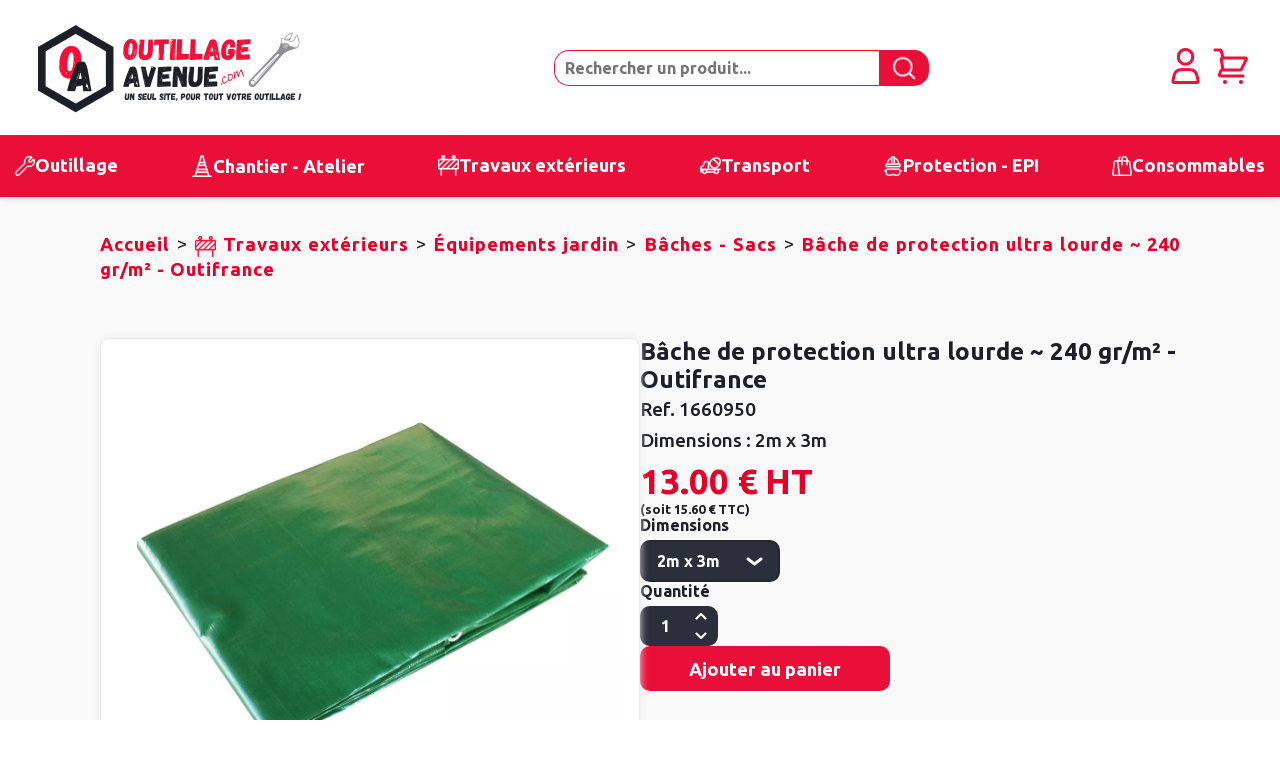

--- FILE ---
content_type: text/html; charset=utf-8
request_url: https://www.outillage-avenue.com/bache-protect-ultra-lourde.html
body_size: 17858
content:
<!DOCTYPE html>
<html lang="fr-FR">
	<head>
<!-- Google Tag Manager -->
<script>(function(w,d,s,l,i){w[l]=w[l]||[];w[l].push({'gtm.start':
new Date().getTime(),event:'gtm.js'});var f=d.getElementsByTagName(s)[0],
j=d.createElement(s),dl=l!='dataLayer'?'&l='+l:'';j.async=true;j.src=
'https://www.googletagmanager.com/gtm.js?id='+i+dl;f.parentNode.insertBefore(j,f);
})(window,document,'script','dataLayer','GTM-MWD8M58');</script>
<!-- End Google Tag Manager -->
		<meta http-equiv="content-type" content="text/html; charset=UTF-8" />
		<meta name="viewport" content="width=device-width" />
		<title>Bâche protection ultra lourde ~240 gr/m²-Outifrance| Plusieurs tailles</title>
		<meta name="keywords" content="" />
		<meta name="description" content="Bâche de protection ultra lourde ~ 240 gr/m² - Outifrance - Disponible en plusieurs tailles. Polyéthylène armé fibres. Ourlée avec un œillet tous les 50cm." />
		<link rel="canonical" href="https://www.outillage-avenue.com/bache-protect-ultra-lourde.html" />
		<link href="/favicon.ico" type="image/x-icon" rel="icon" />
		<link href="/favicon.ico" type="image/x-icon" rel="shortcut icon" />
		<link rel="preconnect" href="https://fonts.googleapis.com">
		<link rel="preconnect" href="https://fonts.gstatic.com" crossorigin>
		<link type="text/css" rel="stylesheet" href="https://fonts.googleapis.com/css2?family=Montserrat:ital,wght@0,500;1,500&family=Ubuntu:wght@500;700&display=swap">
		<link type="text/css" rel="stylesheet" href="/_css/structurev6.css" />
		<link type="text/css" rel="preload" as="style" href="/_css/v3/icons.css" />
<link rel="stylesheet" media="screen" href="/_css/styles_modshop.css" />		<script type="application/ld+json">
		{
"@context": "https://schema.org",
"@type": "BreadcrumbList",
"itemListElement": [{
    "@type": "ListItem",
    "position": 1,
    "name": "Accueil"
,
    "item": "https://www.outillage-avenue.com/"
  },{
    "@type": "ListItem",
    "position": 2,
    "name": "Travaux extérieurs"
,
    "item": "https://www.outillage-avenue.com/#"
  },{
    "@type": "ListItem",
    "position": 3,
    "name": "Équipements jardin"
,
    "item": "https://www.outillage-avenue.com//equipements-jardin.html"
  },{
    "@type": "ListItem",
    "position": 4,
    "name": "Bâches - Sacs"
,
    "item": "https://www.outillage-avenue.com//baches-sacs.html"
  },{
    "@type": "ListItem",
    "position": 5,
    "name": "Bâche de protection ultra lourde ~ 240 gr/m² - Outifrance"
  }]
}

		</script>
	</head>
	<body class="preload">
<!-- Google Tag Manager (noscript) -->
<noscript><iframe src="https://www.googletagmanager.com/ns.html?id=GTM-MWD8M58"
height="0" width="0" style="display:none;visibility:hidden"></iframe></noscript>
<!-- End Google Tag Manager (noscript) -->
		<div id="voileM"></div>
		<div id="voile" onclick="fermepopups();"></div>
		<input type="hidden" id="actionvoile" value="0">
		<input type="hidden" id="fermerpopup" onclick="fermepopups();">
		<div id="popuppage" class="popups">
			<div class="fermerpopup"><a href="javascript:fermepopups();"><img src="/picts/css/picto-fermer.png"></a></div>
			<iframe id="idiframesite" allowtransparency="yes" src="" frameborder="no" border="0"></iframe>
		</div>


		<div id="zt">
			<header>
<div class="rowH">
<div class="containerA">
<div class="c1">
<a id="lienlogo" class="lienlogo" href="/"><img id="logo" class="logo" src="/picts/css/outillage-avenue-logo.png" srcset="/picts/css/outillage-avenue-logo.png" alt="Outillage Avenue- Retour à l'accueil"></a>
</div>
<div class="c21">
<form action="/mti-search.aspx" method="post" name="formrec">
<input autocomplete="off" id="search" name="q" class="input-text required-entry" maxlength="128" placeholder="Rechercher un produit..." type="search" value=""><a href="javascript:document.formrec.submit();" class="search-a"><img id="imgLoupe" src="/picts/css/rechercher.png" alt="Effectuer la recherche"/></a>
</form>
</div>
<div class="c22">
<span id="m-connect" class="obflink" data-o="/Mod_Shop/MS_infoclient.aspx?account=0"><img src="/picts/css/compte.png" alt="Mon compte" title="Mon compte"></span>
<span id="m-cart" class="obflink" data-o="/Mod_Shop/MS_panier.aspx"><img src="/picts/css/panier.png" alt="infographie panier" title="Mon panier">
</span>
</div>
</div>
</div>
	<div class="rowH2">
		<div class="containerA">
			<div class="menu-container">
				<div class="menu">
					<ul>
						<div id="m-actions">
							<p id="m-prec"><span></span></p>
							<p id="m-close"><span></span></p>
						</div>
						<li class="n dropdown"><div class="lirel"><span><img src="/picts/css/outillage.png" alt="Consulter les domaines de la cat&eacute;gorie : Outillage"/><span  data-o="#" class="obflink">Outillage</span><img class="menu-arrow0" src="/picts/css/fleche-menu2.png"></span></div>
							<ul>
								<li class="col coltype2 col1" >
									<ul>
								<li class="dropdown"><span data-o="#" class="obflink">Outillage général</span><img class="menu-arrow" src="/picts/css/fleche-menu1.png"/>
									<ul>
										<li><img src="/picts/css/fleche-menu2.png"/><span data-o="/outillage-general.html" class="allRub obflink">Voir toutes les rubriques</span></li>
										<li class="dropdown"><span data-o="#" class="obflink">Clés</span><img class="menu-arrow" src="/picts/css/fleche-menu2.png"/>
									<ul>
										<li><img src="/picts/css/fleche-menu2.png"/><span data-o="/cles.html" class="allRub obflink">Voir toutes les rubriques</span></li>
										<li class="dropdown"><span data-o="/cles-a-molette.html" class="obflink">Clés à molette</span><img class="menu-arrow" src="/picts/css/fleche-menu2.png"/>
										</li>
										<li class="dropdown"><span data-o="/cles-a-pipe.html" class="obflink">Clés à pipe</span><img class="menu-arrow" src="/picts/css/fleche-menu2.png"/>
										</li>
										<li class="dropdown"><span data-o="/cles-a-tuyauter-cles-plates.html" class="obflink">Clés à tuyauter - Clés plates</span><img class="menu-arrow" src="/picts/css/fleche-menu2.png"/>
										</li>
										<li class="dropdown"><span data-o="/cles-mixtes-a-cliquet.html" class="obflink">Clés mixtes à cliquet</span><img class="menu-arrow" src="/picts/css/fleche-menu2.png"/>
										</li>
										<li class="dropdown"><span data-o="/cles-mixtes.html" class="obflink">Clés mixtes</span><img class="menu-arrow" src="/picts/css/fleche-menu2.png"/>
										</li>
										<li class="dropdown"><span data-o="/cles-a-griffe.html" class="obflink">Clés serre-tubes - Clés à griffe</span><img class="menu-arrow" src="/picts/css/fleche-menu2.png"/>
										</li>
									</ul>
										</li>
										<li class="dropdown"><span data-o="#" class="obflink">Cliquets, Douilles et Accessoires</span><img class="menu-arrow" src="/picts/css/fleche-menu2.png"/>
									<ul>
										<li><img src="/picts/css/fleche-menu2.png"/><span data-o="/douilles-accessoires.html" class="allRub obflink">Voir toutes les rubriques</span></li>
										<li class="dropdown"><span data-o="/cliquets.html" class="obflink">Cliquets</span><img class="menu-arrow" src="/picts/css/fleche-menu2.png"/>
										</li>
										<li class="dropdown"><span data-o="/coffrets-douilles-tournevis.html" class="obflink">Coffrets de douilles tournevis</span><img class="menu-arrow" src="/picts/css/fleche-menu2.png"/>
										</li>
										<li class="dropdown"><span data-o="/douilles-a-chocs.html" class="obflink">Douilles à chocs</span><img class="menu-arrow" src="/picts/css/fleche-menu2.png"/>
										</li>
										<li class="dropdown"><span data-o="/douilles.html" class="obflink">Douilles</span><img class="menu-arrow" src="/picts/css/fleche-menu2.png"/>
										</li>
										<li class="dropdown"><span data-o="/rallonges-cardans.html" class="obflink">Rallonges et cardans</span><img class="menu-arrow" src="/picts/css/fleche-menu2.png"/>
										</li>
										<li class="dropdown"><span data-o="/coffrets-douilles-et-cliquets.html" class="obflink">Coffrets de douilles & cliquets</span><img class="menu-arrow" src="/picts/css/fleche-menu2.png"/>
										</li>
									</ul>
										</li>
										<li class="dropdown"><span data-o="#" class="obflink">Couper - Limer - Brosser</span><img class="menu-arrow" src="/picts/css/fleche-menu2.png"/>
									<ul>
										<li><img src="/picts/css/fleche-menu2.png"/><span data-o="/couper-limer-brosser.html" class="allRub obflink">Voir toutes les rubriques</span></li>
										<li class="dropdown"><span data-o="/batiment-brosse-a-main.html" class="obflink">Brosses métalliques</span><img class="menu-arrow" src="/picts/css/fleche-menu2.png"/>
										</li>
										<li class="dropdown"><span data-o="/outillage-ciseaux-inox.html" class="obflink">Ciseaux inox</span><img class="menu-arrow" src="/picts/css/fleche-menu2.png"/>
										</li>
										<li class="dropdown"><span data-o="/couteaux-opinel.html" class="obflink">Couteaux OPINEL</span><img class="menu-arrow" src="/picts/css/fleche-menu2.png"/>
										</li>
										<li class="dropdown"><span data-o="/couteaux.html" class="obflink">Couteaux de sécurité</span><img class="menu-arrow" src="/picts/css/fleche-menu2.png"/>
										</li>
										<li class="dropdown"><span data-o="/cutters.html" class="obflink">Cutters</span><img class="menu-arrow" src="/picts/css/fleche-menu2.png"/>
										</li>
										<li class="dropdown"><span data-o="/gratte-vitres.html" class="obflink">Gratte-vitres</span><img class="menu-arrow" src="/picts/css/fleche-menu2.png"/>
										</li>
										<li class="dropdown"><span data-o="/scalpels.html" class="obflink">Scalpels</span><img class="menu-arrow" src="/picts/css/fleche-menu2.png"/>
										</li>
									</ul>
										</li>
										<li class="dropdown"><span data-o="/couteaux-a-enduire-mastiquer-gratter.html" class="obflink">Couteaux à enduire, mastiquer, gratter</span><img class="menu-arrow" src="/picts/css/fleche-menu2.png"/>
										</li>
										<li class="dropdown"><span data-o="/debouchage.html" class="obflink">Débouchage</span><img class="menu-arrow" src="/picts/css/fleche-menu2.png"/>
										</li>
										<li class="dropdown"><span data-o="/detecteurs-de-materiaux.html" class="obflink">Détecteurs de matériaux</span><img class="menu-arrow" src="/picts/css/fleche-menu2.png"/>
										</li>
										<li class="dropdown"><span data-o="#" class="obflink">Martellerie</span><img class="menu-arrow" src="/picts/css/fleche-menu2.png"/>
									<ul>
										<li><img src="/picts/css/fleche-menu2.png"/><span data-o="/martellerie.html" class="allRub obflink">Voir toutes les rubriques</span></li>
										<li class="dropdown"><span data-o="/maillets.html" class="obflink">Maillets</span><img class="menu-arrow" src="/picts/css/fleche-menu2.png"/>
										</li>
										<li class="dropdown"><span data-o="/marteaux.html" class="obflink">Marteaux</span><img class="menu-arrow" src="/picts/css/fleche-menu2.png"/>
										</li>
										<li class="dropdown"><span data-o="/masse-massettes.html" class="obflink">Masses - Massettes</span><img class="menu-arrow" src="/picts/css/fleche-menu2.png"/>
										</li>
									</ul>
										</li>
										<li class="dropdown"><span data-o="#" class="obflink">Mesurer - Tracer - Marquer</span><img class="menu-arrow" src="/picts/css/fleche-menu2.png"/>
									<ul>
										<li><img src="/picts/css/fleche-menu2.png"/><span data-o="/mesurer-tracer-marquer.html" class="allRub obflink">Voir toutes les rubriques</span></li>
										<li class="dropdown"><span data-o="/compas.html" class="obflink">Compas</span><img class="menu-arrow" src="/picts/css/fleche-menu2.png"/>
										</li>
										<li class="dropdown"><span data-o="/thermometres-infrarouges-mesure-de-lhumidite.html" class="obflink">Contrôles</span><img class="menu-arrow" src="/picts/css/fleche-menu2.png"/>
										</li>
										<li class="dropdown"><span data-o="/cordeaux-et-poudres-de-tracage.html" class="obflink">Cordeaux et Poudres de traçage</span><img class="menu-arrow" src="/picts/css/fleche-menu2.png"/>
										</li>
										<li class="dropdown"><span data-o="/equerres.html" class="obflink">Équerres</span><img class="menu-arrow" src="/picts/css/fleche-menu2.png"/>
										</li>
										<li class="dropdown"><span data-o="/fausses-equerres.html" class="obflink">Fausses équerres</span><img class="menu-arrow" src="/picts/css/fleche-menu2.png"/>
										</li>
										<li class="dropdown"><span data-o="/fils-a-plomb.html" class="obflink">Fils à plomb</span><img class="menu-arrow" src="/picts/css/fleche-menu2.png"/>
										</li>
										<li class="dropdown"><span data-o="/metrologie-metre.html" class="obflink">Mesures</span><img class="menu-arrow" src="/picts/css/fleche-menu2.png"/>
										</li>
										<li class="dropdown"><span data-o="/multimetres-digitaux.html" class="obflink">Multimètres digitaux</span><img class="menu-arrow" src="/picts/css/fleche-menu2.png"/>
										</li>
										<li class="dropdown"><span data-o="/niveau-laser.html" class="obflink">Niveaux laser</span><img class="menu-arrow" src="/picts/css/fleche-menu2.png"/>
										</li>
										<li class="dropdown"><span data-o="/niveaux.html" class="obflink">Niveaux</span><img class="menu-arrow" src="/picts/css/fleche-menu2.png"/>
										</li>
									</ul>
										</li>
										<li class="dropdown"><span data-o="/emporte-pieces-decoupe-joints.html" class="obflink">Emporte-pièces - Découpe-joints</span><img class="menu-arrow" src="/picts/css/fleche-menu2.png"/>
										</li>
										<li class="dropdown"><span data-o="/outils-a-bois.html" class="obflink">Outils à bois</span><img class="menu-arrow" src="/picts/css/fleche-menu2.png"/>
										</li>
									</ul>
								</li>
									</ul>
								</li>
								<li class="col coltype2 col2" >
									<ul>
								<li class="dropdown"><span data-o="#" class="obflink">Outillage électroportatif</span><img class="menu-arrow" src="/picts/css/fleche-menu1.png"/>
									<ul>
										<li><img src="/picts/css/fleche-menu2.png"/><span data-o="/outillage-electroportatif.html" class="allRub obflink">Voir toutes les rubriques</span></li>
										<li class="dropdown"><span data-o="/batteries-chargeurs-packs.html" class="obflink">Packs - Batteries - Chargeurs</span><img class="menu-arrow" src="/picts/css/fleche-menu2.png"/>
										</li>
										<li class="dropdown"><span data-o="/rubrique-burineurs-electroportatifs.html" class="obflink">Burineurs</span><img class="menu-arrow" src="/picts/css/fleche-menu2.png"/>
										</li>
										<li class="dropdown"><span data-o="/carotteuses.html" class="obflink">Carotteuses</span><img class="menu-arrow" src="/picts/css/fleche-menu2.png"/>
										</li>
										<li class="dropdown"><span data-o="/cles-a-chocs.html" class="obflink">Clés à chocs</span><img class="menu-arrow" src="/picts/css/fleche-menu2.png"/>
										</li>
										<li class="dropdown"><span data-o="/meuleuses-dangle.html" class="obflink">Meuleuses d’angle</span><img class="menu-arrow" src="/picts/css/fleche-menu2.png"/>
										</li>
										<li class="dropdown"><span data-o="/perceuses-visseuses.html" class="obflink">Perceuses Visseuses</span><img class="menu-arrow" src="/picts/css/fleche-menu2.png"/>
										</li>
										<li class="dropdown"><span data-o="/perforateurs-scies-sauteuses.html" class="obflink">Perforateurs - Scies Sauteuses</span><img class="menu-arrow" src="/picts/css/fleche-menu2.png"/>
										</li>
										<li class="dropdown"><span data-o="/pistolets-air-chaud.html" class="obflink">Pistolets air chaud</span><img class="menu-arrow" src="/picts/css/fleche-menu2.png"/>
										</li>
										<li class="dropdown"><span data-o="/polisseuses-electroportatives.html" class="obflink">Polisseuses</span><img class="menu-arrow" src="/picts/css/fleche-menu2.png"/>
										</li>
										<li class="dropdown"><span data-o="/ponceuse-poncage.html" class="obflink">Ponceuses</span><img class="menu-arrow" src="/picts/css/fleche-menu2.png"/>
										</li>
									</ul>
								</li>
									</ul>
								</li>
								<li class="col coltype2 col3" >
									<ul>
								<li class="dropdown"><span data-o="#" class="obflink">Consommables d’outillage électroportatif</span><img class="menu-arrow" src="/picts/css/fleche-menu1.png"/>
									<ul>
										<li><img src="/picts/css/fleche-menu2.png"/><span data-o="/consommables-outillage-electroportatif.html" class="allRub obflink">Voir toutes les rubriques</span></li>
										<li class="dropdown"><span data-o="/abrasifs.html" class="obflink">Abrasifs</span><img class="menu-arrow" src="/picts/css/fleche-menu2.png"/>
										</li>
										<li class="dropdown"><span data-o="/brosses-electroportatifs.html" class="obflink">Brosses</span><img class="menu-arrow" src="/picts/css/fleche-menu2.png"/>
										</li>
										<li class="dropdown"><span data-o="/burins-et-pics.html" class="obflink">Burins et Pics</span><img class="menu-arrow" src="/picts/css/fleche-menu2.png"/>
										</li>
										<li class="dropdown"><span data-o="/disques-a-tronconner.html" class="obflink">Disques à tronçonner</span><img class="menu-arrow" src="/picts/css/fleche-menu2.png"/>
										</li>
										<li class="dropdown"><span data-o="/forets-a-metaux.html" class="obflink">Forets à métaux</span><img class="menu-arrow" src="/picts/css/fleche-menu2.png"/>
										</li>
										<li class="dropdown"><span data-o="/forets-multi-materiaux.html" class="obflink">Forets multi-matériaux</span><img class="menu-arrow" src="/picts/css/fleche-menu2.png"/>
										</li>
										<li class="dropdown"><span data-o="/fraises-meules.html" class="obflink">Fraises et Meules</span><img class="menu-arrow" src="/picts/css/fleche-menu2.png"/>
										</li>
										<li class="dropdown"><span data-o="/consommables-electroportaif-lames-de-scies.html" class="obflink">Lames de scies</span><img class="menu-arrow" src="/picts/css/fleche-menu2.png"/>
										</li>
										<li class="dropdown"><span data-o="/meches-a-beton-carrelage-verre.html" class="obflink">Mèches à Béton, Carrelage et Verre</span><img class="menu-arrow" src="/picts/css/fleche-menu2.png"/>
										</li>
										<li class="dropdown"><span data-o="/meches-a-bois.html" class="obflink">Mèches à Bois</span><img class="menu-arrow" src="/picts/css/fleche-menu2.png"/>
										</li>
									</ul>
								</li>
									</ul>
								</li>
								<li class="col coltype2 col4" >
									<ul>
								<li class="dropdown"><span data-o="#" class="obflink">Outillage pneumatique</span><img class="menu-arrow" src="/picts/css/fleche-menu1.png"/>
									<ul>
										<li><img src="/picts/css/fleche-menu2.png"/><span data-o="/outillage-pneumatique.html" class="allRub obflink">Voir toutes les rubriques</span></li>
										<li class="dropdown"><span data-o="/aspirateurs-de-fluides.html" class="obflink">Aspirateurs de fluides</span><img class="menu-arrow" src="/picts/css/fleche-menu2.png"/>
										</li>
										<li class="dropdown"><span data-o="/brosseuses-pneumatiques.html" class="obflink">Brosseuses</span><img class="menu-arrow" src="/picts/css/fleche-menu2.png"/>
										</li>
										<li class="dropdown"><span data-o="/burineurs-pneumatiques.html" class="obflink">Burineurs</span><img class="menu-arrow" src="/picts/css/fleche-menu2.png"/>
										</li>
										<li class="dropdown"><span data-o="/cisailles-grignoteuses-pneumatiques.html" class="obflink">Cisailles et Grignoteuses</span><img class="menu-arrow" src="/picts/css/fleche-menu2.png"/>
										</li>
										<li class="dropdown"><span data-o="/cles-a-chocs-pneumatiques.html" class="obflink">Clés à chocs</span><img class="menu-arrow" src="/picts/css/fleche-menu2.png"/>
										</li>
										<li class="dropdown"><span data-o="/cliquets-pneumatiques.html" class="obflink">Cliquets</span><img class="menu-arrow" src="/picts/css/fleche-menu2.png"/>
										</li>
										<li class="dropdown"><span data-o="/couteaux-a-pare-brise-pneumatiques.html" class="obflink">Couteaux à pare-brise</span><img class="menu-arrow" src="/picts/css/fleche-menu2.png"/>
										</li>
										<li class="dropdown"><span data-o="/disqueuses-meuleuses-dangle.html" class="obflink">Disqueuses et Meuleuses d’angle</span><img class="menu-arrow" src="/picts/css/fleche-menu2.png"/>
										</li>
										<li class="dropdown"><span data-o="/enrouleurs-pneumatiques-rallonges.html" class="obflink">Enrouleurs et Rallonges</span><img class="menu-arrow" src="/picts/css/fleche-menu2.png"/>
										</li>
										<li class="dropdown"><span data-o="/entretien-d-outillage-pneumatique.html" class="obflink">Entretien d’outillage pneumatique</span><img class="menu-arrow" src="/picts/css/fleche-menu2.png"/>
										</li>
									</ul>
								</li>
									</ul>
								</li>
								<li class="col coltype2 col5" >
									<ul>
								<li class="dropdown"><span data-o="#" class="obflink">Compositions d'outillage</span><img class="menu-arrow" src="/picts/css/fleche-menu1.png"/>
									<ul>
										<li><img src="/picts/css/fleche-menu2.png"/><span data-o="/compositions-d-outillage.html" class="allRub obflink">Voir toutes les rubriques</span></li>
										<li class="dropdown"><span data-o="/caisses-a-outils.html" class="obflink">Caisses à outils complètes</span><img class="menu-arrow" src="/picts/css/fleche-menu2.png"/>
										</li>
										<li class="dropdown"><span data-o="/coffre-de-servante-4-niveaux-stilker-25030.html" class="obflink">Coffres de servante</span><img class="menu-arrow" src="/picts/css/fleche-menu2.png"/>
										</li>
										<li class="dropdown"><span data-o="/mallettes-de-depannage.html" class="obflink">Mallettes de dépannage</span><img class="menu-arrow" src="/picts/css/fleche-menu2.png"/>
										</li>
										<li class="dropdown"><span data-o="/modules-pour-servantes-datelier.html" class="obflink">Modules pour servantes d’atelier</span><img class="menu-arrow" src="/picts/css/fleche-menu2.png"/>
										</li>
										<li class="dropdown"><span data-o="/servante-atelier-completes.html" class="obflink">Servantes d’atelier complètes</span><img class="menu-arrow" src="/picts/css/fleche-menu2.png"/>
										</li>
									</ul>
								</li>
									</ul>
								</li>
								<li class="col coltype2 col6" >
									<ul>
								<li class="dropdown"><span data-o="#" class="obflink">Automotive</span><img class="menu-arrow" src="/picts/css/fleche-menu1.png"/>
									<ul>
										<li><img src="/picts/css/fleche-menu2.png"/><span data-o="/automotive.html" class="allRub obflink">Voir toutes les rubriques</span></li>
										<li class="dropdown"><span data-o="/adaptateurs-dynamometriques-electroniques.html" class="obflink">Adaptateurs dynamométriques électroniques</span><img class="menu-arrow" src="/picts/css/fleche-menu2.png"/>
										</li>
										<li class="dropdown"><span data-o="/kit-de-calage-moteur-essence-bmw-9at1706e.html" class="obflink">Calage moteur</span><img class="menu-arrow" src="/picts/css/fleche-menu2.png"/>
										</li>
										<li class="dropdown"><span data-o="/cles-a-filtre.html" class="obflink">Clés à filtre</span><img class="menu-arrow" src="/picts/css/fleche-menu2.png"/>
										</li>
										<li class="dropdown"><span data-o="/cles-de-vidange-cles-a-bougie-pinces-a-durite.html" class="obflink">Clés de vidange - Clés à bougie</span><img class="menu-arrow" src="/picts/css/fleche-menu2.png"/>
										</li>
										<li class="dropdown"><span data-o="/cles-dynamometriques.html" class="obflink">Clés et Tournevis dynamométriques</span><img class="menu-arrow" src="/picts/css/fleche-menu2.png"/>
										</li>
										<li class="dropdown"><span data-o="/compresseurs-de-ressorts.html" class="obflink">Compresseurs de ressorts</span><img class="menu-arrow" src="/picts/css/fleche-menu2.png"/>
										</li>
										<li class="dropdown"><span data-o="/diagnostics-auto.html" class="obflink">Diagnostics Auto</span><img class="menu-arrow" src="/picts/css/fleche-menu2.png"/>
										</li>
										<li class="dropdown"><span data-o="/doigts-flexibles-telescopiques-miroirs-d-inspection.html" class="obflink">Doigts flexibles et télescopiques - Miroirs d’inspection</span><img class="menu-arrow" src="/picts/css/fleche-menu2.png"/>
										</li>
										<li class="dropdown"><span data-o="/douilles-fendues.html" class="obflink">Douilles fendues</span><img class="menu-arrow" src="/picts/css/fleche-menu2.png"/>
										</li>
										<li class="dropdown"><span data-o="/expandeurs-pneumatiques-de-soufflet.html" class="obflink">Expandeurs pneumatiques de soufflet</span><img class="menu-arrow" src="/picts/css/fleche-menu2.png"/>
										</li>
									</ul>
								</li>
									</ul>
								</li>
							</ul>
						</li>
						<li class="n dropdown"><div class="lirel"><span><img src="/picts/css/chantier-atelier.png" alt="Consulter les domaines de la cat&eacute;gorie : Chantier - Atelier"/><span  data-o="#" class="obflink">Chantier - Atelier</span><img class="menu-arrow0" src="/picts/css/fleche-menu2.png"></span></div>
							<ul>
								<li class="col coltype2 col1" >
									<ul>
								<li class="dropdown"><span data-o="#" class="obflink">Équipements d'atelier</span><img class="menu-arrow" src="/picts/css/fleche-menu1.png"/>
									<ul>
										<li><img src="/picts/css/fleche-menu2.png"/><span data-o="/equipements-datelier.html" class="allRub obflink">Voir toutes les rubriques</span></li>
										<li class="dropdown"><span data-o="/chandelles-hydrauliques.html" class="obflink">Chandelles</span><img class="menu-arrow" src="/picts/css/fleche-menu2.png"/>
										</li>
										<li class="dropdown"><span data-o="/chariots-garage-atelier.html" class="obflink">Chariots de garage</span><img class="menu-arrow" src="/picts/css/fleche-menu2.png"/>
										</li>
										<li class="dropdown"><span data-o="/cintreuses-plieuses-trepieds.html" class="obflink">Cintreuses hydrauliques</span><img class="menu-arrow" src="/picts/css/fleche-menu2.png"/>
										</li>
										<li class="dropdown"><span data-o="/compresseurs.html" class="obflink">Compresseurs</span><img class="menu-arrow" src="/picts/css/fleche-menu2.png"/>
										</li>
										<li class="dropdown"><span data-o="/crics-bouteilles.html" class="obflink">Crics bouteilles</span><img class="menu-arrow" src="/picts/css/fleche-menu2.png"/>
										</li>
										<li class="dropdown"><span data-o="/crics-de-fosses.html" class="obflink">Crics de fosses</span><img class="menu-arrow" src="/picts/css/fleche-menu2.png"/>
										</li>
										<li class="dropdown"><span data-o="/crics-oleopneumatique-voiture-camion.html" class="obflink">Crics oléopneumatiques</span><img class="menu-arrow" src="/picts/css/fleche-menu2.png"/>
										</li>
										<li class="dropdown"><span data-o="/crics-rouleurs.html" class="obflink">Crics rouleurs</span><img class="menu-arrow" src="/picts/css/fleche-menu2.png"/>
										</li>
										<li class="dropdown"><span data-o="/demonte-pneus.html" class="obflink">Démonte pneus</span><img class="menu-arrow" src="/picts/css/fleche-menu2.png"/>
										</li>
										<li class="dropdown"><span data-o="/eclairage-outillage.html" class="obflink">Éclairage</span><img class="menu-arrow" src="/picts/css/fleche-menu2.png"/>
										</li>
									</ul>
								</li>
									</ul>
								</li>
								<li class="col coltype2 col2" >
									<ul>
								<li class="dropdown"><span data-o="#" class="obflink">Rangements</span><img class="menu-arrow" src="/picts/css/fleche-menu1.png"/>
									<ul>
										<li><img src="/picts/css/fleche-menu2.png"/><span data-o="/rangements-ateliers.html" class="allRub obflink">Voir toutes les rubriques</span></li>
										<li class="dropdown"><span data-o="/boites-a-bec.html" class="obflink">Boîtes à bec</span><img class="menu-arrow" src="/picts/css/fleche-menu2.png"/>
										</li>
										<li class="dropdown"><span data-o="/caisses-a-outils-rangement.html" class="obflink">Caisses à outils</span><img class="menu-arrow" src="/picts/css/fleche-menu2.png"/>
										</li>
										<li class="dropdown"><span data-o="/casiers-armoires-de-rangement.html" class="obflink">Casiers / Armoires de rangement</span><img class="menu-arrow" src="/picts/css/fleche-menu2.png"/>
										</li>
										<li class="dropdown"><span data-o="/coffres-de-rangement.html" class="obflink">Coffres de rangement</span><img class="menu-arrow" src="/picts/css/fleche-menu2.png"/>
										</li>
										<li class="dropdown"><span data-o="/etageres-armoires-pour-boites-a-bec.html" class="obflink">Étagères / Armoires pour boîtes à bec</span><img class="menu-arrow" src="/picts/css/fleche-menu2.png"/>
										</li>
										<li class="dropdown"><span data-o="/mallettes-a-compartiments.html" class="obflink">Mallettes à compartiments</span><img class="menu-arrow" src="/picts/css/fleche-menu2.png"/>
										</li>
										<li class="dropdown"><span data-o="/mobilier-d-atelier.html" class="obflink">Mobilier d’atelier</span><img class="menu-arrow" src="/picts/css/fleche-menu2.png"/>
										</li>
										<li class="dropdown"><span data-o="/sacs-a-outils.html" class="obflink">Sacs à outils</span><img class="menu-arrow" src="/picts/css/fleche-menu2.png"/>
										</li>
										<li class="dropdown"><span data-o="/servantes-a-outils-mobiles.html" class="obflink">Servantes à outils mobiles</span><img class="menu-arrow" src="/picts/css/fleche-menu2.png"/>
										</li>
										<li class="dropdown"><span data-o="/servantes-d-atelier.html" class="obflink">Servantes d’atelier</span><img class="menu-arrow" src="/picts/css/fleche-menu2.png"/>
										</li>
									</ul>
								</li>
									</ul>
								</li>
								<li class="col coltype2 col3" >
									<ul>
								<li class="dropdown"><span data-o="#" class="obflink">Transfert Graisse, Huile, Essence</span><img class="menu-arrow" src="/picts/css/fleche-menu1.png"/>
									<ul>
										<li><img src="/picts/css/fleche-menu2.png"/><span data-o="/transfert-graisse-huile-essence.html" class="allRub obflink">Voir toutes les rubriques</span></li>
										<li class="dropdown"><span data-o="/accessoires-graissage.html" class="obflink">Accessoires graissage</span><img class="menu-arrow" src="/picts/css/fleche-menu2.png"/>
										</li>
										<li class="dropdown"><span data-o="/accessoires-huile.html" class="obflink">Accessoires huile</span><img class="menu-arrow" src="/picts/css/fleche-menu2.png"/>
										</li>
										<li class="dropdown"><span data-o="/bacs-de-vidange.html" class="obflink">Bacs de vidange</span><img class="menu-arrow" src="/picts/css/fleche-menu2.png"/>
										</li>
										<li class="dropdown"><span data-o="/burettes-mesures-brocs.html" class="obflink">Burettes - Mesures - Brocs verseurs</span><img class="menu-arrow" src="/picts/css/fleche-menu2.png"/>
										</li>
										<li class="dropdown"><span data-o="/cuve-de-recuperation-d-huile-usee-kingspan-57450-57452.html" class="obflink">Cuves de récupération d’huile usée</span><img class="menu-arrow" src="/picts/css/fleche-menu2.png"/>
										</li>
										<li class="dropdown"><span data-o="/ensembles-pneumatiques-a-huile.html" class="obflink">Ensembles pneumatiques à huile</span><img class="menu-arrow" src="/picts/css/fleche-menu2.png"/>
										</li>
										<li class="dropdown"><span data-o="/entonnoirs.html" class="obflink">Entonnoirs</span><img class="menu-arrow" src="/picts/css/fleche-menu2.png"/>
										</li>
										<li class="dropdown"><span data-o="/jerricans.html" class="obflink">Jerricans</span><img class="menu-arrow" src="/picts/css/fleche-menu2.png"/>
										</li>
										<li class="dropdown"><span data-o="/kits-de-graissage-pneumatiques.html" class="obflink">Kits de graissage pneumatiques</span><img class="menu-arrow" src="/picts/css/fleche-menu2.png"/>
										</li>
										<li class="dropdown"><span data-o="/kit-essence-et-accessoires.html" class="obflink">Kits essence et accessoires</span><img class="menu-arrow" src="/picts/css/fleche-menu2.png"/>
										</li>
									</ul>
								</li>
									</ul>
								</li>
								<li class="col coltype2 col4" >
									<ul>
								<li class="dropdown"><span data-o="#" class="obflink">Transfert AdBlue®</span><img class="menu-arrow" src="/picts/css/fleche-menu1.png"/>
									<ul>
										<li><img src="/picts/css/fleche-menu2.png"/><span data-o="/transfert-adblue.html" class="allRub obflink">Voir toutes les rubriques</span></li>
										<li class="dropdown"><span data-o="/accessoires-adblue.html" class="obflink">Accessoires</span><img class="menu-arrow" src="/picts/css/fleche-menu2.png"/>
										</li>
										<li class="dropdown"><span data-o="/cuves-de-ravitaillement-adblue.html" class="obflink">Cuves de ravitaillement</span><img class="menu-arrow" src="/picts/css/fleche-menu2.png"/>
										</li>
										<li class="dropdown"><span data-o="/cuves-de-stockage-adblue.html" class="obflink">Cuves de stockage</span><img class="menu-arrow" src="/picts/css/fleche-menu2.png"/>
										</li>
										<li class="dropdown"><span data-o="/kits-de-distribution-mobile.html" class="obflink">Kits de distribution mobile</span><img class="menu-arrow" src="/picts/css/fleche-menu2.png"/>
										</li>
										<li class="dropdown"><span data-o="/kits-pompes-electriques.html" class="obflink">Kits pompes électriques</span><img class="menu-arrow" src="/picts/css/fleche-menu2.png"/>
										</li>
										<li class="dropdown"><span data-o="/pistolets-adblue.html" class="obflink">Pistolets AdBlue</span><img class="menu-arrow" src="/picts/css/fleche-menu2.png"/>
										</li>
										<li class="dropdown"><span data-o="/pompes-adblue.html" class="obflink">Pompes AdBlue</span><img class="menu-arrow" src="/picts/css/fleche-menu2.png"/>
										</li>
									</ul>
								</li>
									</ul>
								</li>
								<li class="col coltype2 col5" >
									<ul>
								<li class="dropdown"><span data-o="#" class="obflink">Transfert Gasoil</span><img class="menu-arrow" src="/picts/css/fleche-menu1.png"/>
									<ul>
										<li><img src="/picts/css/fleche-menu2.png"/><span data-o="/transfert-gasoil.html" class="allRub obflink">Voir toutes les rubriques</span></li>
										<li class="dropdown"><span data-o="/cuves-de-ravitaillement.html" class="obflink">Cuves de ravitaillement</span><img class="menu-arrow" src="/picts/css/fleche-menu2.png"/>
										</li>
										<li class="dropdown"><span data-o="/cuves-de-stockage.html" class="obflink">Cuves de stockage</span><img class="menu-arrow" src="/picts/css/fleche-menu2.png"/>
										</li>
										<li class="dropdown"><span data-o="/filtres-a-gasoil.html" class="obflink">Filtres à Gasoil</span><img class="menu-arrow" src="/picts/css/fleche-menu2.png"/>
										</li>
										<li class="dropdown"><span data-o="/kits-pompe-a-gasoil.html" class="obflink">Pompes à Gasoil</span><img class="menu-arrow" src="/picts/css/fleche-menu2.png"/>
										</li>
										<li class="dropdown"><span data-o="/pistolets-gasoil-durites.html" class="obflink">Pistolets Gasoil et Durites</span><img class="menu-arrow" src="/picts/css/fleche-menu2.png"/>
										</li>
										<li class="dropdown"><span data-o="/stations-murales.html" class="obflink">Stations murales</span><img class="menu-arrow" src="/picts/css/fleche-menu2.png"/>
										</li>
										<li class="dropdown"><span data-o="/transfert-gasoil-tuyaux.html" class="obflink">Tuyaux</span><img class="menu-arrow" src="/picts/css/fleche-menu2.png"/>
										</li>
										<li class="dropdown"><span data-o="/volucompteurs.html" class="obflink">Volucompteurs</span><img class="menu-arrow" src="/picts/css/fleche-menu2.png"/>
										</li>
									</ul>
								</li>
									</ul>
								</li>
								<li class="col coltype2 col6" >
									<ul>
								<li class="dropdown"><span data-o="#" class="obflink">Électricité</span><img class="menu-arrow" src="/picts/css/fleche-menu1.png"/>
									<ul>
										<li><img src="/picts/css/fleche-menu2.png"/><span data-o="/electricite-chantier-atelier.html" class="allRub obflink">Voir toutes les rubriques</span></li>
										<li class="dropdown"><span data-o="/enrouleurs-electrique-rallonge.html" class="obflink">Enrouleurs électriques</span><img class="menu-arrow" src="/picts/css/fleche-menu2.png"/>
										</li>
										<li class="dropdown"><span data-o="/rallonges-electriques.html" class="obflink">Rallonges électriques</span><img class="menu-arrow" src="/picts/css/fleche-menu2.png"/>
										</li>
									</ul>
								</li>
									</ul>
								</li>
								<li class="col coltype2 col7" >
									<ul>
								<li class="dropdown"><span data-o="#" class="obflink">Charge - Démarrage</span><img class="menu-arrow" src="/picts/css/fleche-menu1.png"/>
									<ul>
										<li><img src="/picts/css/fleche-menu2.png"/><span data-o="/charge-demarrage.html" class="allRub obflink">Voir toutes les rubriques</span></li>
										<li class="dropdown"><span data-o="/boosters-portables.html" class="obflink">Boosters portables</span><img class="menu-arrow" src="/picts/css/fleche-menu2.png"/>
										</li>
										<li class="dropdown"><span data-o="/pinces-et-cables-de-demarrage.html" class="obflink">Câbles et Pinces de démarrage</span><img class="menu-arrow" src="/picts/css/fleche-menu2.png"/>
										</li>
										<li class="dropdown"><span data-o="/chargeurs-electroniques-automatiques-telwin.html" class="obflink">Chargeurs et Batteries de boosters</span><img class="menu-arrow" src="/picts/css/fleche-menu2.png"/>
										</li>
										<li class="dropdown"><span data-o="/chargeurs-demarreurs-vehicules.html" class="obflink">Chargeurs démarreurs</span><img class="menu-arrow" src="/picts/css/fleche-menu2.png"/>
										</li>
										<li class="dropdown"><span data-o="/chargeurs-batteries.html" class="obflink">Chargeurs électroniques</span><img class="menu-arrow" src="/picts/css/fleche-menu2.png"/>
										</li>
										<li class="dropdown"><span data-o="/colliers-cosses-de-batterie.html" class="obflink">Colliers et Cosses de batterie</span><img class="menu-arrow" src="/picts/css/fleche-menu2.png"/>
										</li>
										<li class="dropdown"><span data-o="/coupes-batteries.html" class="obflink">Coupes batteries</span><img class="menu-arrow" src="/picts/css/fleche-menu2.png"/>
										</li>
										<li class="dropdown"><span data-o="/pese-antigel-pese-acide.html" class="obflink">Pèse antigel - Pèse acide</span><img class="menu-arrow" src="/picts/css/fleche-menu2.png"/>
										</li>
										<li class="dropdown"><span data-o="/testeurs-de-batteries-ecreteurs.html" class="obflink">Testeurs de batteries - Écrêteurs</span><img class="menu-arrow" src="/picts/css/fleche-menu2.png"/>
										</li>
									</ul>
								</li>
									</ul>
								</li>
								<li class="col coltype2 cb col8" >
									<ul>
								<li class="dropdown"><span data-o="#" class="obflink">Stockage/Production d'énergie</span><img class="menu-arrow" src="/picts/css/fleche-menu1.png"/>
									<ul>
										<li><img src="/picts/css/fleche-menu2.png"/><span data-o="/stockage-production-d-energie.html" class="allRub obflink">Voir toutes les rubriques</span></li>
										<li class="dropdown"><span data-o="/convertisseurs-electrique.html" class="obflink">Convertisseurs</span><img class="menu-arrow" src="/picts/css/fleche-menu2.png"/>
										</li>
										<li class="dropdown"><span data-o="/groupes-electrogenes.html" class="obflink">Groupes électrogènes</span><img class="menu-arrow" src="/picts/css/fleche-menu2.png"/>
										</li>
									</ul>
								</li>
									</ul>
								</li>
								<li class="col coltype2 col2" >
									<ul>
								<li class="dropdown"><span data-o="#" class="obflink">Manutention</span><img class="menu-arrow" src="/picts/css/fleche-menu1.png"/>
									<ul>
										<li><img src="/picts/css/fleche-menu2.png"/><span data-o="/manutention.html" class="allRub obflink">Voir toutes les rubriques</span></li>
										<li class="dropdown"><span data-o="/chariots-pour-futs.html" class="obflink">Chariots pour fûts</span><img class="menu-arrow" src="/picts/css/fleche-menu2.png"/>
										</li>
										<li class="dropdown"><span data-o="/chariots-portes-roues.html" class="obflink">Chariots</span><img class="menu-arrow" src="/picts/css/fleche-menu2.png"/>
										</li>
										<li class="dropdown"><span data-o="/diables.html" class="obflink">Diables</span><img class="menu-arrow" src="/picts/css/fleche-menu2.png"/>
										</li>
										<li class="dropdown"><span data-o="/gerbeurs-hydrauliques.html" class="obflink">Gerbeurs hydrauliques</span><img class="menu-arrow" src="/picts/css/fleche-menu2.png"/>
										</li>
										<li class="dropdown"><span data-o="/roues-gonflables-increvables.html" class="obflink">Roues de rechange pour diables</span><img class="menu-arrow" src="/picts/css/fleche-menu2.png"/>
										</li>
										<li class="dropdown"><span data-o="/tables-elevatrices.html" class="obflink">Tables élévatrices</span><img class="menu-arrow" src="/picts/css/fleche-menu2.png"/>
										</li>
										<li class="dropdown"><span data-o="/transpalettes.html" class="obflink">Transpalettes</span><img class="menu-arrow" src="/picts/css/fleche-menu2.png"/>
										</li>
									</ul>
								</li>
									</ul>
								</li>
								<li class="col coltype2 col3" >
									<ul>
								<li class="dropdown"><span data-o="#" class="obflink">Échelles/Plateformes</span><img class="menu-arrow" src="/picts/css/fleche-menu1.png"/>
									<ul>
										<li><img src="/picts/css/fleche-menu2.png"/><span data-o="/echelles-plateformes.html" class="allRub obflink">Voir toutes les rubriques</span></li>
										<li class="dropdown"><span data-o="/echelles-telescopiques.html" class="obflink">Échelles télescopiques</span><img class="menu-arrow" src="/picts/css/fleche-menu2.png"/>
										</li>
										<li class="dropdown"><span data-o="/accessoires-echelles.html" class="obflink">Accessoires pour échelles</span><img class="menu-arrow" src="/picts/css/fleche-menu2.png"/>
										</li>
										<li class="dropdown"><span data-o="/escabeau-pliant-multifonction-transformer-batavia.html" class="obflink">Escabeaux</span><img class="menu-arrow" src="/picts/css/fleche-menu2.png"/>
										</li>
										<li class="dropdown"><span data-o="/marche-pied-plateforme.html" class="obflink">Marchepieds - Plateformes</span><img class="menu-arrow" src="/picts/css/fleche-menu2.png"/>
										</li>
									</ul>
								</li>
									</ul>
								</li>
								<li class="col coltype2 col4" >
									<ul>
								<li class="dropdown"><span data-o="#" class="obflink">Soudure</span><img class="menu-arrow" src="/picts/css/fleche-menu1.png"/>
									<ul>
										<li><img src="/picts/css/fleche-menu2.png"/><span data-o="/soudure.html" class="allRub obflink">Voir toutes les rubriques</span></li>
										<li class="dropdown"><span data-o="/accessoire-soudure.html" class="obflink">Accessoires de soudure</span><img class="menu-arrow" src="/picts/css/fleche-menu2.png"/>
										</li>
										<li class="dropdown"><span data-o="/bobines-de-fil.html" class="obflink">Bobines de fil de soudage</span><img class="menu-arrow" src="/picts/css/fleche-menu2.png"/>
										</li>
										<li class="dropdown"><span data-o="/cagoule-de-soudage.html" class="obflink">Cagoules de soudage</span><img class="menu-arrow" src="/picts/css/fleche-menu2.png"/>
										</li>
										<li class="dropdown"><span data-o="/chalumeaux-kits-soudage.html" class="obflink">Chalumeaux - Kits soudage</span><img class="menu-arrow" src="/picts/css/fleche-menu2.png"/>
										</li>
										<li class="dropdown"><span data-o="/decoupeurs-plasma.html" class="obflink">Découpeurs PLASMA</span><img class="menu-arrow" src="/picts/css/fleche-menu2.png"/>
										</li>
										<li class="dropdown"><span data-o="/detendeurs.html" class="obflink">Détendeurs</span><img class="menu-arrow" src="/picts/css/fleche-menu2.png"/>
										</li>
										<li class="dropdown"><span data-o="/ecrans-et-toiles-anti-chaleur.html" class="obflink">Écrans et toiles anti-chaleur</span><img class="menu-arrow" src="/picts/css/fleche-menu2.png"/>
										</li>
										<li class="dropdown"><span data-o="/electrodes.html" class="obflink">Électrodes de soudage</span><img class="menu-arrow" src="/picts/css/fleche-menu2.png"/>
										</li>
										<li class="dropdown"><span data-o="/fers-a-souder-etain.html" class="obflink">Fers à souder - Étain</span><img class="menu-arrow" src="/picts/css/fleche-menu2.png"/>
										</li>
										<li class="dropdown"><span data-o="/lampes-a-souder-pistolets-air-chaud.html" class="obflink">Lampes à souder</span><img class="menu-arrow" src="/picts/css/fleche-menu2.png"/>
										</li>
									</ul>
								</li>
									</ul>
								</li>
							</ul>
						</li>
						<li class="n dropdown"><div class="lirel"><span><img src="/picts/css/travaux-exterieurs.png" alt="Consulter les domaines de la cat&eacute;gorie : Travaux extérieurs"/><span  data-o="#" class="obflink">Travaux extérieurs</span><img class="menu-arrow0" src="/picts/css/fleche-menu2.png"></span></div>
							<ul>
								<li class="col coltype2 col1" >
									<ul>
								<li class="dropdown"><span data-o="#" class="obflink">Arrosage</span><img class="menu-arrow" src="/picts/css/fleche-menu1.png"/>
									<ul>
										<li><img src="/picts/css/fleche-menu2.png"/><span data-o="/arrosage.html" class="allRub obflink">Voir toutes les rubriques</span></li>
										<li class="dropdown"><span data-o="/accessoires-pompes.html" class="obflink">Accessoires de pompes</span><img class="menu-arrow" src="/picts/css/fleche-menu2.png"/>
										</li>
										<li class="dropdown"><span data-o="/accessoires-tuyaux-d-eau.html" class="obflink">Accessoires pour tuyaux d’eau</span><img class="menu-arrow" src="/picts/css/fleche-menu2.png"/>
										</li>
										<li class="dropdown"><span data-o="/enrouleurs-de-tuyau-supports.html" class="obflink">Enrouleurs de tuyaux - Supports</span><img class="menu-arrow" src="/picts/css/fleche-menu2.png"/>
										</li>
										<li class="dropdown"><span data-o="/motopompes.html" class="obflink">Motopompes</span><img class="menu-arrow" src="/picts/css/fleche-menu2.png"/>
										</li>
										<li class="dropdown"><span data-o="/pompes-a-eau-de-puits.html" class="obflink">Pompes à eau de puits</span><img class="menu-arrow" src="/picts/css/fleche-menu2.png"/>
										</li>
										<li class="dropdown"><span data-o="/pompes-de-surface.html" class="obflink">Pompes à eau de surface</span><img class="menu-arrow" src="/picts/css/fleche-menu2.png"/>
										</li>
										<li class="dropdown"><span data-o="/pompes-eau-immergees.html" class="obflink">Pompes à eau immergées</span><img class="menu-arrow" src="/picts/css/fleche-menu2.png"/>
										</li>
										<li class="dropdown"><span data-o="/surpresseurs.html" class="obflink">Surpresseurs</span><img class="menu-arrow" src="/picts/css/fleche-menu2.png"/>
										</li>
										<li class="dropdown"><span data-o="/tuyaux-d-eau.html" class="obflink">Tuyaux d’arrosage</span><img class="menu-arrow" src="/picts/css/fleche-menu2.png"/>
										</li>
									</ul>
								</li>
									</ul>
								</li>
								<li class="col coltype2 col2" >
									<ul>
								<li class="dropdown"><span data-o="#" class="obflink">Équipements jardin</span><img class="menu-arrow" src="/picts/css/fleche-menu1.png"/>
									<ul>
										<li><img src="/picts/css/fleche-menu2.png"/><span data-o="/equipements-jardin.html" class="allRub obflink">Voir toutes les rubriques</span></li>
										<li class="dropdown"><span data-o="/baches-sacs.html" class="obflink">Bâches - Sacs</span><img class="menu-arrow" src="/picts/css/fleche-menu2.png"/>
										</li>
										<li class="dropdown"><span data-o="/desherbeurs.html" class="obflink">Désherbeurs</span><img class="menu-arrow" src="/picts/css/fleche-menu2.png"/>
										</li>
										<li class="dropdown"><span data-o="/jerricans-futs-jardin.html" class="obflink">Jerricans - Fûts alimentaires</span><img class="menu-arrow" src="/picts/css/fleche-menu2.png"/>
										</li>
										<li class="dropdown"><span data-o="/poubelles-seaux-arrosoirs.html" class="obflink">Poubelles - Seaux - Arrosoirs</span><img class="menu-arrow" src="/picts/css/fleche-menu2.png"/>
										</li>
										<li class="dropdown"><span data-o="/pulverisateurs-jardin.html" class="obflink">Pulvérisateurs</span><img class="menu-arrow" src="/picts/css/fleche-menu2.png"/>
										</li>
										<li class="dropdown"><span data-o="/rechauds-planchas-barbecues.html" class="obflink">Réchauds - Planchas - Barbecues</span><img class="menu-arrow" src="/picts/css/fleche-menu2.png"/>
										</li>
									</ul>
								</li>
									</ul>
								</li>
								<li class="col coltype2 col3" >
									<ul>
								<li class="dropdown"><span data-o="#" class="obflink">Outils de jardin</span><img class="menu-arrow" src="/picts/css/fleche-menu1.png"/>
									<ul>
										<li><img src="/picts/css/fleche-menu2.png"/><span data-o="/outils-de-jardin.html" class="allRub obflink">Voir toutes les rubriques</span></li>
										<li class="dropdown"><span data-o="/outils-de-jardin-sur-batterie.html" class="obflink">Outils de jardin sur batterie</span><img class="menu-arrow" src="/picts/css/fleche-menu2.png"/>
										</li>
										<li class="dropdown"><span data-o="/cisailles-scies.html" class="obflink">Cisailles - Scies d’élagage</span><img class="menu-arrow" src="/picts/css/fleche-menu2.png"/>
										</li>
										<li class="dropdown"><span data-o="/coupe-branches.html" class="obflink">Coupe-branches</span><img class="menu-arrow" src="/picts/css/fleche-menu2.png"/>
										</li>
										<li class="dropdown"><span data-o="/fendeurs-de-buches.html" class="obflink">Fendeurs de bûches</span><img class="menu-arrow" src="/picts/css/fleche-menu2.png"/>
										</li>
										<li class="dropdown"><span data-o="/merlins-hachettes-masses-jardin.html" class="obflink">Merlins - Hachettes</span><img class="menu-arrow" src="/picts/css/fleche-menu2.png"/>
										</li>
										<li class="dropdown"><span data-o="/secateurs.html" class="obflink">Sécateurs</span><img class="menu-arrow" src="/picts/css/fleche-menu2.png"/>
										</li>
									</ul>
								</li>
									</ul>
								</li>
								<li class="col coltype2 col4" >
									<ul>
								<li class="dropdown"><span data-o="#" class="obflink">Nettoyage extérieur</span><img class="menu-arrow" src="/picts/css/fleche-menu1.png"/>
									<ul>
										<li><img src="/picts/css/fleche-menu2.png"/><span data-o="/nettoyage-exterieur.html" class="allRub obflink">Voir toutes les rubriques</span></li>
										<li class="dropdown"><span data-o="/aspirateurs-eaux-poussieres.html" class="obflink">Aspirateurs</span><img class="menu-arrow" src="/picts/css/fleche-menu2.png"/>
										</li>
										<li class="dropdown"><span data-o="/balais.html" class="obflink">Balayeuses mécaniques</span><img class="menu-arrow" src="/picts/css/fleche-menu2.png"/>
										</li>
										<li class="dropdown"><span data-o="/nettoyeurs-hp-eau-chaude.html" class="obflink">Nettoyeurs HP Eau Chaude</span><img class="menu-arrow" src="/picts/css/fleche-menu2.png"/>
										</li>
										<li class="dropdown"><span data-o="/nettoyeurs-hp-eau-froide.html" class="obflink">Nettoyeurs HP Eau froide</span><img class="menu-arrow" src="/picts/css/fleche-menu2.png"/>
										</li>
										<li class="dropdown"><span data-o="/accessoires-nettoyeurs-hp.html" class="obflink">Accessoires pour Nettoyeurs HP</span><img class="menu-arrow" src="/picts/css/fleche-menu2.png"/>
										</li>
									</ul>
								</li>
									</ul>
								</li>
							</ul>
						</li>
						<li class="n dropdown"><div class="lirel"><span><img src="/picts/css/transport.png" alt="Consulter les domaines de la cat&eacute;gorie : Transport"/><span  data-o="#" class="obflink">Transport</span><img class="menu-arrow0" src="/picts/css/fleche-menu2.png"></span></div>
							<ul>
								<li class="col coltype2 col1" >
									<ul>
								<li class="dropdown"><span data-o="#" class="obflink">Véhicules</span><img class="menu-arrow" src="/picts/css/fleche-menu1.png"/>
									<ul>
										<li><img src="/picts/css/fleche-menu2.png"/><span data-o="/vehicule.html" class="allRub obflink">Voir toutes les rubriques</span></li>
										<li class="dropdown"><span data-o="/retroviseurs.html" class="obflink">Coupelles de rétroviseurs</span><img class="menu-arrow" src="/picts/css/fleche-menu2.png"/>
										</li>
										<li class="dropdown"><span data-o="/protections-interieur.html" class="obflink">Protections intérieures</span><img class="menu-arrow" src="/picts/css/fleche-menu2.png"/>
										</li>
									</ul>
								</li>
									</ul>
								</li>
								<li class="col coltype2 col2" >
									<ul>
								<li class="dropdown"><span data-o="#" class="obflink">Remorques</span><img class="menu-arrow" src="/picts/css/fleche-menu1.png"/>
									<ul>
										<li><img src="/picts/css/fleche-menu2.png"/><span data-o="/remorques.html" class="allRub obflink">Voir toutes les rubriques</span></li>
										<li class="dropdown"><span data-o="/accessoires-remorques.html" class="obflink">Accessoires</span><img class="menu-arrow" src="/picts/css/fleche-menu2.png"/>
										</li>
										<li class="dropdown"><span data-o="/antivols-supports-de-prises.html" class="obflink">Antivols - Supports de prises</span><img class="menu-arrow" src="/picts/css/fleche-menu2.png"/>
										</li>
										<li class="dropdown"><span data-o="/bequilles-acier.html" class="obflink">Béquilles acier</span><img class="menu-arrow" src="/picts/css/fleche-menu2.png"/>
										</li>
										<li class="dropdown"><span data-o="/brides-caches-boules-cables-de-securite.html" class="obflink">Brides - Caches boules - Câbles de sécurité</span><img class="menu-arrow" src="/picts/css/fleche-menu2.png"/>
										</li>
										<li class="dropdown"><span data-o="/commandes-de-freinage.html" class="obflink">Commandes de freinage</span><img class="menu-arrow" src="/picts/css/fleche-menu2.png"/>
										</li>
										<li class="dropdown"><span data-o="/crochets-boules-d-attelage.html" class="obflink">Crochets - Boules d’attelage</span><img class="menu-arrow" src="/picts/css/fleche-menu2.png"/>
										</li>
										<li class="dropdown"><span data-o="/garde-boues.html" class="obflink">Garde-boues</span><img class="menu-arrow" src="/picts/css/fleche-menu2.png"/>
										</li>
										<li class="dropdown"><span data-o="/rampes.html" class="obflink">Rampes</span><img class="menu-arrow" src="/picts/css/fleche-menu2.png"/>
										</li>
										<li class="dropdown"><span data-o="/roues.html" class="obflink">Roues</span><img class="menu-arrow" src="/picts/css/fleche-menu2.png"/>
										</li>
										<li class="dropdown"><span data-o="/roues-jockey.html" class="obflink">Roues Jockey</span><img class="menu-arrow" src="/picts/css/fleche-menu2.png"/>
										</li>
									</ul>
								</li>
									</ul>
								</li>
								<li class="col coltype2 col3" >
									<ul>
								<li class="dropdown"><span data-o="#" class="obflink">Signalisation</span><img class="menu-arrow" src="/picts/css/fleche-menu1.png"/>
									<ul>
										<li><img src="/picts/css/fleche-menu2.png"/><span data-o="/signalisation.html" class="allRub obflink">Voir toutes les rubriques</span></li>
										<li class="dropdown"><span data-o="/avertisseurs-sonores-et-lumineux.html" class="obflink">Avertisseurs sonores et lumineux</span><img class="menu-arrow" src="/picts/css/fleche-menu2.png"/>
										</li>
										<li class="dropdown"><span data-o="/barre-d-eclairage-led.html" class="obflink">Barres et phares d’éclairage LED</span><img class="menu-arrow" src="/picts/css/fleche-menu2.png"/>
										</li>
										<li class="dropdown"><span data-o="/feux-arriere.html" class="obflink">Feux arrières</span><img class="menu-arrow" src="/picts/css/fleche-menu2.png"/>
										</li>
										<li class="dropdown"><span data-o="/feux-de-gabarit.html" class="obflink">Feux de gabarit et de position</span><img class="menu-arrow" src="/picts/css/fleche-menu2.png"/>
										</li>
										<li class="dropdown"><span data-o="/feux-eclaireurs-de-plaques.html" class="obflink">Feux éclaireurs de plaque</span><img class="menu-arrow" src="/picts/css/fleche-menu2.png"/>
										</li>
										<li class="dropdown"><span data-o="/gyrophares.html" class="obflink">Gyrophares</span><img class="menu-arrow" src="/picts/css/fleche-menu2.png"/>
										</li>
										<li class="dropdown"><span data-o="/kits-de-signalisation-arriere.html" class="obflink">Kits de signalisation arrière</span><img class="menu-arrow" src="/picts/css/fleche-menu2.png"/>
										</li>
										<li class="dropdown"><span data-o="/phares-de-travail-led.html" class="obflink">Phares de travail</span><img class="menu-arrow" src="/picts/css/fleche-menu2.png"/>
										</li>
										<li class="dropdown"><span data-o="/rampes-d-eclairage.html" class="obflink">Rampes d’éclairage</span><img class="menu-arrow" src="/picts/css/fleche-menu2.png"/>
										</li>
										<li class="dropdown"><span data-o="/reflechissants.html" class="obflink">Réfléchissants</span><img class="menu-arrow" src="/picts/css/fleche-menu2.png"/>
										</li>
									</ul>
								</li>
									</ul>
								</li>
								<li class="col coltype2 col4" >
									<ul>
								<li class="dropdown"><span data-o="#" class="obflink">Levage/Arrimage</span><img class="menu-arrow" src="/picts/css/fleche-menu1.png"/>
									<ul>
										<li><img src="/picts/css/fleche-menu2.png"/><span data-o="/levage-arrimage.html" class="allRub obflink">Voir toutes les rubriques</span></li>
										<li class="dropdown"><span data-o="/elingues.html" class="obflink">Élingues</span><img class="menu-arrow" src="/picts/css/fleche-menu2.png"/>
										</li>
										<li class="dropdown"><span data-o="/palans.html" class="obflink">Palans</span><img class="menu-arrow" src="/picts/css/fleche-menu2.png"/>
										</li>
										<li class="dropdown"><span data-o="/sandows.html" class="obflink">Sandows</span><img class="menu-arrow" src="/picts/css/fleche-menu2.png"/>
										</li>
										<li class="dropdown"><span data-o="/sangles.html" class="obflink">Sangles</span><img class="menu-arrow" src="/picts/css/fleche-menu2.png"/>
										</li>
										<li class="dropdown"><span data-o="/tire-cables-manuels.html" class="obflink">Tire câbles manuels</span><img class="menu-arrow" src="/picts/css/fleche-menu2.png"/>
										</li>
										<li class="dropdown"><span data-o="/treuils-de-traction.html" class="obflink">Treuils électriques</span><img class="menu-arrow" src="/picts/css/fleche-menu2.png"/>
										</li>
										<li class="dropdown"><span data-o="/treuils-manuels.html" class="obflink">Treuils manuels</span><img class="menu-arrow" src="/picts/css/fleche-menu2.png"/>
										</li>
									</ul>
								</li>
									</ul>
								</li>
								<li class="col coltype2 col5" >
									<ul>
								<li class="dropdown"><span data-o="#" class="obflink">Électricité 12-24V</span><img class="menu-arrow" src="/picts/css/fleche-menu1.png"/>
									<ul>
										<li><img src="/picts/css/fleche-menu2.png"/><span data-o="/electricite-12-24v.html" class="allRub obflink">Voir toutes les rubriques</span></li>
										<li class="dropdown"><span data-o="/connecteurs-12-24-volts.html" class="obflink">Coffrets de connecteurs</span><img class="menu-arrow" src="/picts/css/fleche-menu2.png"/>
										</li>
										<li class="dropdown"><span data-o="/collier-serrage.html" class="obflink">Colliers nylon</span><img class="menu-arrow" src="/picts/css/fleche-menu2.png"/>
										</li>
										<li class="dropdown"><span data-o="/cosses.html" class="obflink">Cosses électriques</span><img class="menu-arrow" src="/picts/css/fleche-menu2.png"/>
										</li>
										<li class="dropdown"><span data-o="/fusibles.html" class="obflink">Fusibles</span><img class="menu-arrow" src="/picts/css/fleche-menu2.png"/>
										</li>
										<li class="dropdown"><span data-o="/gaine-thermoretractable.html" class="obflink">Gaines thermorétractables</span><img class="menu-arrow" src="/picts/css/fleche-menu2.png"/>
										</li>
									</ul>
								</li>
									</ul>
								</li>
							</ul>
						</li>
						<li class="n dropdown"><div class="lirel"><span><img src="/picts/css/protection-epi.png" alt="Consulter les domaines de la cat&eacute;gorie : Protection - EPI"/><span  data-o="#" class="obflink">Protection - EPI</span><img class="menu-arrow0" src="/picts/css/fleche-menu2.png"></span></div>
							<ul>
								<li class="col coltype2 col1" >
									<ul>
								<li class="dropdown"><span data-o="#" class="obflink">Protection anti-chute</span><img class="menu-arrow" src="/picts/css/fleche-menu1.png"/>
									<ul>
										<li><img src="/picts/css/fleche-menu2.png"/><span data-o="/protection-anti-chute.html" class="allRub obflink">Voir toutes les rubriques</span></li>
										<li class="dropdown"><span data-o="/accessoires-anti-chute.html" class="obflink">Accessoires anti-chute</span><img class="menu-arrow" src="/picts/css/fleche-menu2.png"/>
										</li>
										<li class="dropdown"><span data-o="/cordage-polyamide-d-14mm-pour-stop-chute-levac-3617.html" class="obflink">Cordage</span><img class="menu-arrow" src="/picts/css/fleche-menu2.png"/>
										</li>
										<li class="dropdown"><span data-o="/harnais-anti-chute.html" class="obflink">Harnais de protection</span><img class="menu-arrow" src="/picts/css/fleche-menu2.png"/>
										</li>
										<li class="dropdown"><span data-o="/longes-et-absorbeurs.html" class="obflink">Longes et absorbeurs</span><img class="menu-arrow" src="/picts/css/fleche-menu2.png"/>
										</li>
										<li class="dropdown"><span data-o="/trepieds-treuils.html" class="obflink">Trépieds et Treuils</span><img class="menu-arrow" src="/picts/css/fleche-menu2.png"/>
										</li>
									</ul>
								</li>
									</ul>
								</li>
								<li class="col coltype2 col2" >
									<ul>
								<li class="dropdown"><span data-o="#" class="obflink">Protection des mains</span><img class="menu-arrow" src="/picts/css/fleche-menu1.png"/>
									<ul>
										<li><img src="/picts/css/fleche-menu2.png"/><span data-o="/protection-des-mains.html" class="allRub obflink">Voir toutes les rubriques</span></li>
										<li class="dropdown"><span data-o="/gants-jetables.html" class="obflink">Gants jetables</span><img class="menu-arrow" src="/picts/css/fleche-menu2.png"/>
										</li>
										<li class="dropdown"><span data-o="/gants-professionnels.html" class="obflink">Gants professionnels</span><img class="menu-arrow" src="/picts/css/fleche-menu2.png"/>
										</li>
									</ul>
								</li>
									</ul>
								</li>
								<li class="col coltype2 col3" >
									<ul>
								<li class="dropdown"><span data-o="#" class="obflink">Protection des pieds</span><img class="menu-arrow" src="/picts/css/fleche-menu1.png"/>
									<ul>
										<li><img src="/picts/css/fleche-menu2.png"/><span data-o="/protection-des-pieds.html" class="allRub obflink">Voir toutes les rubriques</span></li>
										<li class="dropdown"><span data-o="/securite-chaussures-securite-protection.html" class="obflink">Chaussures de sécurité</span><img class="menu-arrow" src="/picts/css/fleche-menu2.png"/>
										</li>
									</ul>
								</li>
									</ul>
								</li>
								<li class="col coltype2 col4" >
									<ul>
								<li class="dropdown"><span data-o="#" class="obflink">Vêtements de travail</span><img class="menu-arrow" src="/picts/css/fleche-menu1.png"/>
									<ul>
										<li><img src="/picts/css/fleche-menu2.png"/><span data-o="/vetements-de-travail.html" class="allRub obflink">Voir toutes les rubriques</span></li>
										<li class="dropdown"><span data-o="/combinaisons-de-travail.html" class="obflink">Combinaisons de travail</span><img class="menu-arrow" src="/picts/css/fleche-menu2.png"/>
										</li>
										<li class="dropdown"><span data-o="/pantalons-de-travail-femme.html" class="obflink">Pantalons de travail - Femme</span><img class="menu-arrow" src="/picts/css/fleche-menu2.png"/>
										</li>
										<li class="dropdown"><span data-o="/pantalons-de-travail-homme.html" class="obflink">Pantalons de travail - Homme</span><img class="menu-arrow" src="/picts/css/fleche-menu2.png"/>
										</li>
										<li class="dropdown"><span data-o="/epi-hauts-femme.html" class="obflink">Vestes de travail - Femme</span><img class="menu-arrow" src="/picts/css/fleche-menu2.png"/>
										</li>
										<li class="dropdown"><span data-o="/vestes-de-travail-homme.html" class="obflink">Vestes de travail - Homme</span><img class="menu-arrow" src="/picts/css/fleche-menu2.png"/>
										</li>
										<li class="dropdown"><span data-o="/vetements-haute-visibilite.html" class="obflink">Vêtements haute visibilité</span><img class="menu-arrow" src="/picts/css/fleche-menu2.png"/>
										</li>
									</ul>
								</li>
									</ul>
								</li>
								<li class="col coltype2 col5" >
									<ul>
								<li class="dropdown"><span data-o="#" class="obflink">Protection Sécurité</span><img class="menu-arrow" src="/picts/css/fleche-menu1.png"/>
									<ul>
										<li><img src="/picts/css/fleche-menu2.png"/><span data-o="/protection-securite.html" class="allRub obflink">Voir toutes les rubriques</span></li>
										<li class="dropdown"><span data-o="/cagoule-de-soudage-copy.html" class="obflink">Cagoules de soudage</span><img class="menu-arrow" src="/picts/css/fleche-menu2.png"/>
										</li>
										<li class="dropdown"><span data-o="/protection-tete-casque.html" class="obflink">Casques de sécurité</span><img class="menu-arrow" src="/picts/css/fleche-menu2.png"/>
										</li>
										<li class="dropdown"><span data-o="/lunette-de-protection.html" class="obflink">Lunettes de protection</span><img class="menu-arrow" src="/picts/css/fleche-menu2.png"/>
										</li>
										<li class="dropdown"><span data-o="/protection-auditive.html" class="obflink">Protection auditive</span><img class="menu-arrow" src="/picts/css/fleche-menu2.png"/>
										</li>
										<li class="dropdown"><span data-o="/protection-incendie.html" class="obflink">Protection incendie</span><img class="menu-arrow" src="/picts/css/fleche-menu2.png"/>
										</li>
										<li class="dropdown"><span data-o="/protection-respiratoire.html" class="obflink">Protection respiratoire</span><img class="menu-arrow" src="/picts/css/fleche-menu2.png"/>
										</li>
										<li class="dropdown"><span data-o="/protection-signalisation.html" class="obflink">Signalisation</span><img class="menu-arrow" src="/picts/css/fleche-menu2.png"/>
										</li>
										<li class="dropdown"><span data-o="/trousses-de-secours.html" class="obflink">Trousses de secours</span><img class="menu-arrow" src="/picts/css/fleche-menu2.png"/>
										</li>
									</ul>
								</li>
									</ul>
								</li>
							</ul>
						</li>
						<li class="last dropdown"><div class="lirel"><span><img src="/picts/css/consommables.png" alt="Consulter les domaines de la cat&eacute;gorie : Consommables"/><span  data-o="#" class="obflink">Consommables</span><img class="menu-arrow0" src="/picts/css/fleche-menu2.png"></span></div>
							<ul>
								<li class="col coltype2 col1" >
									<ul>
								<li class="dropdown"><span data-o="#" class="obflink">Droguerie extérieure</span><img class="menu-arrow" src="/picts/css/fleche-menu1.png"/>
									<ul>
										<li><img src="/picts/css/fleche-menu2.png"/><span data-o="/droguerie-exterieure.html" class="allRub obflink">Voir toutes les rubriques</span></li>
										<li class="dropdown"><span data-o="/entretien-de-mobilier-de-jardin.html" class="obflink">Entretien de mobilier de jardin</span><img class="menu-arrow" src="/picts/css/fleche-menu2.png"/>
										</li>
										<li class="dropdown"><span data-o="/entretien-sol-exterieur.html" class="obflink">Entretien des sols et murs</span><img class="menu-arrow" src="/picts/css/fleche-menu2.png"/>
										</li>
										<li class="dropdown"><span data-o="/entretien-terrasse-et-toiture.html" class="obflink">Entretien terrasse et toiture</span><img class="menu-arrow" src="/picts/css/fleche-menu2.png"/>
										</li>
										<li class="dropdown"><span data-o="/insecticides-repulsifs.html" class="obflink">Insecticides - Répulsifs</span><img class="menu-arrow" src="/picts/css/fleche-menu2.png"/>
										</li>
									</ul>
								</li>
									</ul>
								</li>
								<li class="col coltype2 col2" >
									<ul>
								<li class="dropdown"><span data-o="#" class="obflink">Droguerie intérieure</span><img class="menu-arrow" src="/picts/css/fleche-menu1.png"/>
									<ul>
										<li><img src="/picts/css/fleche-menu2.png"/><span data-o="/droguerie-interieure.html" class="allRub obflink">Voir toutes les rubriques</span></li>
										<li class="dropdown"><span data-o="/desinfection-des-surfaces.html" class="obflink">Désinfection des surfaces</span><img class="menu-arrow" src="/picts/css/fleche-menu2.png"/>
										</li>
										<li class="dropdown"><span data-o="/entretien-cheminees-et-chauffages.html" class="obflink">Entretien cheminées et chauffages</span><img class="menu-arrow" src="/picts/css/fleche-menu2.png"/>
										</li>
										<li class="dropdown"><span data-o="/entretien-cuisine.html" class="obflink">Entretien cuisine</span><img class="menu-arrow" src="/picts/css/fleche-menu2.png"/>
										</li>
										<li class="dropdown"><span data-o="/entretien-des-sols.html" class="obflink">Entretien des sols</span><img class="menu-arrow" src="/picts/css/fleche-menu2.png"/>
										</li>
										<li class="dropdown"><span data-o="/entretien-des-vitres-et-ecrans.html" class="obflink">Entretien des vitres et écrans</span><img class="menu-arrow" src="/picts/css/fleche-menu2.png"/>
										</li>
										<li class="dropdown"><span data-o="/entretien-du-linge.html" class="obflink">Entretien du linge</span><img class="menu-arrow" src="/picts/css/fleche-menu2.png"/>
										</li>
										<li class="dropdown"><span data-o="/entretien-fosses-et-canalisations.html" class="obflink">Entretien fosses et canalisations</span><img class="menu-arrow" src="/picts/css/fleche-menu2.png"/>
										</li>
										<li class="dropdown"><span data-o="/entretien-multi-surfaces.html" class="obflink">Entretien multi-surfaces</span><img class="menu-arrow" src="/picts/css/fleche-menu2.png"/>
										</li>
										<li class="dropdown"><span data-o="/entretien-sanitaires.html" class="obflink">Entretien sanitaires</span><img class="menu-arrow" src="/picts/css/fleche-menu2.png"/>
										</li>
										<li class="dropdown"><span data-o="/lavage-des-mains.html" class="obflink">Lavage des mains</span><img class="menu-arrow" src="/picts/css/fleche-menu2.png"/>
										</li>
									</ul>
								</li>
									</ul>
								</li>
								<li class="col coltype2 col3" >
									<ul>
								<li class="dropdown"><span data-o="#" class="obflink">Droguerie technique</span><img class="menu-arrow" src="/picts/css/fleche-menu1.png"/>
									<ul>
										<li><img src="/picts/css/fleche-menu2.png"/><span data-o="/droguerie-technique.html" class="allRub obflink">Voir toutes les rubriques</span></li>
										<li class="dropdown"><span data-o="/nettoyants-moteur.html" class="obflink">Additifs et nettoyants moteurs</span><img class="menu-arrow" src="/picts/css/fleche-menu2.png"/>
										</li>
										<li class="dropdown"><span data-o="/adherents-courroie-anti-adherents-detecteurs-de-fuite.html" class="obflink">Adhérents courroie - Anti-adhérents - Détecteurs de fuite</span><img class="menu-arrow" src="/picts/css/fleche-menu2.png"/>
										</li>
										<li class="dropdown"><span data-o="/anaerobies-frein-filet-etancheite.html" class="obflink">Anaérobies - Frein filet - Étanchéité</span><img class="menu-arrow" src="/picts/css/fleche-menu2.png"/>
										</li>
										<li class="dropdown"><span data-o="/anti-crevaison.html" class="obflink">Anti-crevaison</span><img class="menu-arrow" src="/picts/css/fleche-menu2.png"/>
										</li>
										<li class="dropdown"><span data-o="/anti-fuite-anti-nuisible.html" class="obflink">Anti-fuite radiateur et Anti-nuisible</span><img class="menu-arrow" src="/picts/css/fleche-menu2.png"/>
										</li>
										<li class="dropdown"><span data-o="/droguerie-bleu-de-prusse.html" class="obflink">Bleu de prusse</span><img class="menu-arrow" src="/picts/css/fleche-menu2.png"/>
										</li>
										<li class="dropdown"><span data-o="/colles-droguerie.html" class="obflink">Colles</span><img class="menu-arrow" src="/picts/css/fleche-menu2.png"/>
										</li>
										<li class="dropdown"><span data-o="/degrippants.html" class="obflink">Dégrippants</span><img class="menu-arrow" src="/picts/css/fleche-menu2.png"/>
										</li>
										<li class="dropdown"><span data-o="/degrippants-lubrifiants-multifonctions.html" class="obflink">Dégrippants lubrifiants multifonctions</span><img class="menu-arrow" src="/picts/css/fleche-menu2.png"/>
										</li>
										<li class="dropdown"><span data-o="/demarre-moteur.html" class="obflink">Démarre moteur</span><img class="menu-arrow" src="/picts/css/fleche-menu2.png"/>
										</li>
									</ul>
								</li>
									</ul>
								</li>
								<li class="col coltype2 col4" >
									<ul>
								<li class="dropdown"><span data-o="#" class="obflink">Adhésifs</span><img class="menu-arrow" src="/picts/css/fleche-menu1.png"/>
									<ul>
										<li><img src="/picts/css/fleche-menu2.png"/><span data-o="/adhesifs.html" class="allRub obflink">Voir toutes les rubriques</span></li>
										<li class="dropdown"><span data-o="/adhesifs-antiderapants.html" class="obflink">Adhésifs antidérapants</span><img class="menu-arrow" src="/picts/css/fleche-menu2.png"/>
										</li>
										<li class="dropdown"><span data-o="/adhesifs-auto-agrippant.html" class="obflink">Adhésifs auto-agrippants</span><img class="menu-arrow" src="/picts/css/fleche-menu2.png"/>
										</li>
										<li class="dropdown"><span data-o="/Adhesifs-batiments.html" class="obflink">Adhésifs bâtiment</span><img class="menu-arrow" src="/picts/css/fleche-menu2.png"/>
										</li>
										<li class="dropdown"><span data-o="/adhesifs-de-masquage.html" class="obflink">Adhésifs de masquage</span><img class="menu-arrow" src="/picts/css/fleche-menu2.png"/>
										</li>
										<li class="dropdown"><span data-o="/adhesifs-de-signalisation.html" class="obflink">Adhésifs de signalisation</span><img class="menu-arrow" src="/picts/css/fleche-menu2.png"/>
										</li>
										<li class="dropdown"><span data-o="/adhesif-double-face.html" class="obflink">Adhésifs double face</span><img class="menu-arrow" src="/picts/css/fleche-menu2.png"/>
										</li>
										<li class="dropdown"><span data-o="/adhesifs-emballages.html" class="obflink">Adhésifs emballages</span><img class="menu-arrow" src="/picts/css/fleche-menu2.png"/>
										</li>
										<li class="dropdown"><span data-o="/adhesifs-isolants-electricite-reperage.html" class="obflink">Adhésifs isolants électricité / repérage</span><img class="menu-arrow" src="/picts/css/fleche-menu2.png"/>
										</li>
										<li class="dropdown"><span data-o="/adhesifs-toile.html" class="obflink">Adhésifs toile</span><img class="menu-arrow" src="/picts/css/fleche-menu2.png"/>
										</li>
										<li class="dropdown"><span data-o="/adhesifs-vulcanisant.html" class="obflink">Adhésifs vulcanisant</span><img class="menu-arrow" src="/picts/css/fleche-menu2.png"/>
										</li>
									</ul>
								</li>
									</ul>
								</li>
							</ul>
						</li>
					</ul>
				</div>
			</div>
		</div>
	</div>
			</header>
			<div id="ZC">
				<section id="content" >
<div class="fiche">
<div class="row rowariane">
<div class="containerA">
<div id="fil"><p><span>
<a href="/"><span>Accueil</span></a>
 > 
<span>
<img src="/picts/css/travaux-exterieurs.png" />
<span class="ToUpCa">Travaux extérieurs</span>
</span>
 > 
<span>
<a href="/equipements-jardin.html"><span class="ToUpCa">Équipements jardin</span></a>
</span>
<span>
 > <b><a href="/baches-sacs.html"><span class="ToUpCa">Bâches - Sacs</span></a></b>
</span>
<span>
 > 
<span class="ToUpCa">
Bâche de protection ultra lourde ~ 240 gr/m² - Outifrance
</span>
</span>
</span></p></div>
</div>
</div>
<div class="row rowfiche rowrpadb50" id="rowfiche1">
<div class="containerA">
<div class="cfiche">
<div class="MSL1Btop">&nbsp;</div>
<div class="MSL1B" itemscope itemtype="http://data-vocabulary.org/Product">
<div class="MSc2">
<div id="imgsRef">
<div id="imgRefCont">
<a href="/lib/picts/prod1/1660950-.jpg" title="Bâche de protection ultra lourde ~ 240 gr/m² - Outifrance - Disponible en plusieurs tailles" data-lightbox="lightbox" class="fiche">
<div id="imgRef">
<picture>
<source srcset="/lib/picts/prod1/1660950-.webp" type="image/webp" />
<source srcset="/lib/picts/prod1/1660950-.jpg" type="image/jpeg"/>
<img data-src="/lib/picts/prod1/1660950-.jpg" src="/lib/picts/prod1/1660950-.jpg" alt="Bâche de protection ultra lourde ~ 240 gr/m² - Outifrance - Disponible en plusieurs tailles" itemprop="image" title="Bâche de protection ultra lourde ~ 240 gr/m² - Outifrance - Disponible en plusieurs tailles"  />
</picture>
</div>
</a>
</div>
<a href="/produits-outifrance.html">
<div id="imgMrq">
<picture>
<source srcset="/lib/picts/marque2/Logo OUTIFRANCE.webp" type="image/webp" />
<source srcset="/lib/picts/marque2/Logo OUTIFRANCE.jpg" type="image/jpeg"/>
<img data-src="/lib/picts/marque2/Logo OUTIFRANCE.jpg" src="/lib/picts/marque2/Logo OUTIFRANCE.jpg" alt="OUTIFRANCE" title="OUTIFRANCE"  />
</picture>
</div>
</a>
</div>
</div>
<div class="MSc4b">
<div class="MSc4L1">
<h1 itemprop="name">Bâche de protection ultra lourde ~ 240 gr/m² - Outifrance</h1>
<div class="MSsep3">&nbsp;</div>
<div class="MSc4b2">
<meta itemprop="category" content="Équipements jardin > Bâches - Sacs"/>
<div id="MSc4b2a"><div id="descriptionRef">
<div class="divCar"><span class="libCar">Ref. </span><span class="valCar" itemprop="identifier">1660950</span></div>
<div class="divCar"><span class="libCar">Dimensions : </span><span class="valCar">2m x 3m</span></div>
</div>
<div id="carQuPrixRef"><div id="prixRef">
<div class="prixCont"><span class="prixnorm">13.00 &euro;<span class="ht"> HT</span></span>
</div><span class="ttc">(<span class="soit">soit</span> 15.60 &euro; <span class="ttc2">TTC</span>)</span></div>
<div id="carQuRef">
<div id="caracRef">
<label class="labFront" for="myCarac">Dimensions</label>
<select id="myCarac" name="myCarac" onchange="filtrageUniCar(23,143771,'myCarac','myQuantity');">
<option value="9577" selected>2m x 3m</option>
<option value="9576">4m x 5m</option>
<option value="9575">5m x 8m</option>
<option value="9574">6m x 10m</option>
<option value="9573">8m x 12m</option>
<option value="9572">10m x 15m</option>
</select>
</div>
<div id="quantRef">
<label class="labFront" for="myCarac">Quantit&eacute;</label>
<div class="quantCont">
<input type="text" id="myQuantity" name="myQuantity" onchange="qttMod()" value="1" />
<div class="quantAccCont"><button onclick="qttAdd()"><img src="/picts/css/fleche-quantite-haut.png" alt="Augmenter la quantité"></button>
<button onclick="qttSub()"><img src="/picts/css/fleche-quantite-bas.png" alt="Diminuer la quantité"></button>
</div></div>
</div>
</div>
<div id="comRef">
<a href="javascript:AddPrPanier(143771,1,9577)" class="BTImg BT001" rel="nofollow">
<span class="btCommande" rel="nofollow">&nbsp;</span>
<img src="/picts/css/panier.png" alt="Ajouter le produit au panier">
</a>
</div>
</div>
</div><div class="cl2" style="height:10px;">&nbsp;</div>
<div class="cl2" style="height:2px">&nbsp;</div>
</div>
<div style="clear:both;"></div>
</div>
</div>
</div>
</div>
</div>
</div>
<div class="row rowfiche rowrpadt50 rowrpadb50" id="rowfiche2">
<div class="containerA">
<div class="cfiche">
<div class="ctabs">
<div class="accord" id="accord1">
<div class="accTitle">
<p class="tc1a">Description</p>
<img src="/picts/css/fleche-menu1.png" alt="Intéragir avec l'accordéon">
</div>
<div class="accContent">
<p><strong>B&#226;che de protection ultra lourde</strong></p><ul>    <li>Environ <strong>240 gr/m&#178;</strong></li>    <li><strong>Poly&#233;thyl&#232;ne arm&#233; fibres</strong></li>    <li>Ourl&#233;e avec un œillet tous les 50cm</li></ul><div class="tabCont myTable"><table class="declinaisons_produit"  cellspacing="2" cellpadding="2"  >            <tr>            <td style="border-style:solid;border-">            <p><strong>R&#233;f&#233;rence</strong></p>            </td>            <td style="border-style:solid;border-">            <p><strong>Dimensions</strong></p>            </td>        </tr>        <tr>            <td style="border-style:solid;border-">            <p>1660950</p>            </td>            <td style="border-style:solid;border-">            <p><strong>2m x 3m</strong></p>            </td>        </tr>        <tr>            <td style="border-style:solid;border-">            <p>1660954</p>            </td>            <td style="border-style:solid;border-">            <p><strong>4m x 5m</strong></p>            </td>        </tr>        <tr>            <td style="border-style:solid;border-">            <p>1660958</p>            </td>            <td style="border-style:solid;border-">            <p><strong>5m x 8m</strong></p>            </td>        </tr>        <tr>            <td style="border-style:solid;border-">            <p>1660962</p>            </td>            <td style="border-style:solid;border-">            <p><strong>6m x 10m</strong></p>            </td>        </tr>        <tr>            <td style="border-style:solid;border-">            <p>1660964</p>            </td>            <td style="border-style:solid;border-">            <p><strong>8</strong><strong>m x 12m</strong></p>            </td>        </tr>        <tr>            <td style="border-style:solid;border-">            <p>1660966</p>            </td>            <td style="border-style:solid;border-">            <p><strong>10m x 15m</strong></p>            </td>        </tr>    </table></div><p>⚠<b> </b><b>Veuillez s&#233;lectionner la r&#233;f&#233;rence souhait&#233;e dansle tableau <u>ci-dessous</u>.</b></p><br></div>
</div>
<div>
<p class="tc1a">Produits similaires</p>
<div class="row rowmosaique rowmosaique3">
<div class="bord">
<div class="block_moz num1">
<a href="bache-protection-bleu.html">
<div class="MSc2-1">
<picture>
<source srcset="/lib/picts/prod1/8955258-.webp" type="image/webp" />
<source srcset="/lib/picts/prod1/8955258-.jpg" type="image/jpeg"/>
<img data-src="/lib/picts/prod1/8955258-.jpg" src="/lib/picts/prod1/8955258-.jpg" alt="Bâche de protection ~ 60 gr/m² - Outifrance - Disponible en plusieurs tailles" title="Bâche de protection ~ 60 gr/m² - Outifrance - Disponible en plusieurs tailles"  />
</picture>
</div>
</a>
<div class="MSc2-1der">
<picture>
<source srcset="/lib/picts/marque2/Logo OUTIFRANCE.webp" type="image/webp" />
<source srcset="/lib/picts/marque2/Logo OUTIFRANCE.jpg" type="image/jpeg"/>
<img data-src="/lib/picts/marque2/Logo OUTIFRANCE.jpg" src="/lib/picts/marque2/Logo OUTIFRANCE.jpg" alt="OUTIFRANCE" title="OUTIFRANCE"  />
</picture>
</div>
<a href="bache-protection-bleu.html">
<div class="MSc2b2-1">
<p class="titreprod">Bâche de protection ~ 60 gr/m² - Outifrance</p>
</div>
</a>
<div class="MSc2b2-1der">
<div class="prixAcc"><div class="prixCont"><span class="prixnorm">3.89 &euro;<span class="ht"> HT</span></span></div><span class="ttc">(<span class="soit">soit</span> 4.67 &euro; <span class="ttc2">TTC</span>)</span></div>
<a href="javascript:AddPrPanier(143769,1,9566)" class="BTImg BT001" rel="nofollow">
<span class="btCommande" rel="nofollow">&nbsp;</span>
<img src="/picts/css/panier.png" alt="Ajouter le produit au panier">
</a>
</div>
</div>
<div class="block_moz num2">
<a href="bache-protect-renforcee-bleu.html">
<div class="MSc2-1">
<picture>
<source srcset="/lib/picts/prod1/1660571-.webp" type="image/webp" />
<source srcset="/lib/picts/prod1/1660571-.jpg" type="image/jpeg"/>
<img data-src="/lib/picts/prod1/1660571-.jpg" src="/lib/picts/prod1/1660571-.jpg" alt="Bâche de protection renforcée ~ 120 gr/m² - Outifrance - Disponible en plusieurs tailles" title="Bâche de protection renforcée ~ 120 gr/m² - Outifrance - Disponible en plusieurs tailles"  />
</picture>
</div>
</a>
<div class="MSc2-1der">
<picture>
<source srcset="/lib/picts/marque2/Logo OUTIFRANCE.webp" type="image/webp" />
<source srcset="/lib/picts/marque2/Logo OUTIFRANCE.jpg" type="image/jpeg"/>
<img data-src="/lib/picts/marque2/Logo OUTIFRANCE.jpg" src="/lib/picts/marque2/Logo OUTIFRANCE.jpg" alt="OUTIFRANCE" title="OUTIFRANCE"  />
</picture>
</div>
<a href="bache-protect-renforcee-bleu.html">
<div class="MSc2b2-1">
<p class="titreprod">Bâche de protection renforcée ~ 120 gr/m² - Outifrance</p>
</div>
</a>
<div class="MSc2b2-1der">
<div class="prixAcc"><div class="prixCont"><span class="prixnorm">7.12 &euro;<span class="ht"> HT</span></span></div><span class="ttc">(<span class="soit">soit</span> 8.54 &euro; <span class="ttc2">TTC</span>)</span></div>
<a href="javascript:AddPrPanier(143770,1,9571)" class="BTImg BT001" rel="nofollow">
<span class="btCommande" rel="nofollow">&nbsp;</span>
<img src="/picts/css/panier.png" alt="Ajouter le produit au panier">
</a>
</div>
</div>
<div class="block_moz num3">
<a href="bache-peintre-recyclable.html">
<div class="MSc2-1">
<picture>
<source srcset="/lib/picts/prod1/1660554-.webp" type="image/webp" />
<source srcset="/lib/picts/prod1/1660554-.jpg" type="image/jpeg"/>
<img data-src="/lib/picts/prod1/1660554-.jpg" src="/lib/picts/prod1/1660554-.jpg" alt="Bâche de peintre - Outifrance 1660554" title="Bâche de peintre - Outifrance 1660554"  />
</picture>
</div>
</a>
<div class="MSc2-1der">
<picture>
<source srcset="/lib/picts/marque2/Logo OUTIFRANCE.webp" type="image/webp" />
<source srcset="/lib/picts/marque2/Logo OUTIFRANCE.jpg" type="image/jpeg"/>
<img data-src="/lib/picts/marque2/Logo OUTIFRANCE.jpg" src="/lib/picts/marque2/Logo OUTIFRANCE.jpg" alt="OUTIFRANCE" title="OUTIFRANCE"  />
</picture>
</div>
<a href="bache-peintre-recyclable.html">
<div class="MSc2b2-1">
<p class="titreprod">Bâche de peintre - Outifrance </p>
</div>
</a>
<div class="MSc2b2-1der">
<div class="prixAcc"><div class="prixCont"><span class="prixnorm">3.02 &euro;<span class="ht"> HT</span></span></div><span class="ttc">(<span class="soit">soit</span> 3.62 &euro; <span class="ttc2">TTC</span>)</span></div>
<a href="javascript:AddPrPanier(143768,1,0)" class="BTImg BT001" rel="nofollow">
<span class="btCommande" rel="nofollow">&nbsp;</span>
<img src="/picts/css/panier.png" alt="Ajouter le produit au panier">
</a>
</div>
</div>
<div class="block_moz num4">
<a href="sandow-bache.html">
<div class="MSc2-1">
<picture>
<source srcset="/lib/picts/prod1/8955272.webp" type="image/webp" />
<source srcset="/lib/picts/prod1/8955272.jpg" type="image/jpeg"/>
<img data-src="/lib/picts/prod1/8955272.jpg" src="/lib/picts/prod1/8955272.jpg" alt="Sandow pour bâche - 20m - Outifrance 8955272" title="Sandow pour bâche - 20m - Outifrance 8955272"  />
</picture>
</div>
</a>
<div class="MSc2-1der">
<picture>
<source srcset="/lib/picts/marque2/Logo OUTIFRANCE.webp" type="image/webp" />
<source srcset="/lib/picts/marque2/Logo OUTIFRANCE.jpg" type="image/jpeg"/>
<img data-src="/lib/picts/marque2/Logo OUTIFRANCE.jpg" src="/lib/picts/marque2/Logo OUTIFRANCE.jpg" alt="OUTIFRANCE" title="OUTIFRANCE"  />
</picture>
</div>
<a href="sandow-bache.html">
<div class="MSc2b2-1">
<p class="titreprod">Sandow pour bâche - 20m - Outifrance</p>
</div>
</a>
<div class="MSc2b2-1der">
<div class="prixAcc"><div class="prixCont"><span class="prixnorm">11.04 &euro;<span class="ht"> HT</span></span></div><span class="ttc">(<span class="soit">soit</span> 13.25 &euro; <span class="ttc2">TTC</span>)</span></div>
<a href="javascript:AddPrPanier(143772,1,0)" class="BTImg BT001" rel="nofollow">
<span class="btCommande" rel="nofollow">&nbsp;</span>
<img src="/picts/css/panier.png" alt="Ajouter le produit au panier">
</a>
</div>
</div>
</div>
</div>
</div>
</div>
<iframe name="print_iframe" id="print_iframe" style="height: 0px;width: 0px;border:0px;" src="about:blank"></iframe>
</div>
</div>
</div>
<div class="cl2">&nbsp;</div>
</div>
				</section>
			</div>
			<footer>
				<div class="rowF1">
					<div class="containerA">
<div class="footc footc1">
<img src="/picts/css/livraison-offerte.png" alt="picto livraison" />
<p class="fTitle">Livraison offerte dès 350 € HT</p>
<p>Profitez de la livraison gratuite pour toute commande supérieure à 350 € HT. <br />
Un avantage pour vous simplifier l’équipement de votre atelier ou chantier !</p>
</div>
<div class="footc footc2">
<img src="/picts/css/livraison-rapide.png" alt="picto transport" />
<p class="fTitle">Livraison rapide</p>
<p>Profitez d'une livraison assurée par DPD ou Colissimo, selon votre choix. Les délais habituels constatés sont de 48h* <br />
* En cas de produits indisponibles dans notre entrepôt, l’expédition peut être prolongée de 2 jours ouvrés. </p>
</div>
<div class="footc footc3">
<img src="/picts/css/paiement-securise.png" alt="picto paiement" />
<p class="fTitle">Paiement sécurisé</p>
<p>Choisissez parmi plusieurs options de paiement fiables : Carte Bancaire, PayPal, ou Virement. <br />
Profitez d'une transaction en toute sérénité grâce à nos protocoles de sécurité avancés.</p>
</div>

					</div>
				</div>
				<div class="rowF2">
					<div class="containerA">
<div class="footc footc1">
<p class="fTitle">Qui sommes-nous</p>
<p><span class="obflink" data-o="/societe.aspx">Société</span></p>
<p><span class="obflink" data-o="/contact.aspx">Contact</span></p>
<p><span class="obflink" data-o="/mentions-legales.aspx">Mentions légales</span> - <span class="obflink" data-o="/cgv.html">CGV</span></p>
</div>
<div class="footc footc2">
<p class="fTitle">Vous</p>
<p><span class="obflink" data-o="/Mod_Shop/MS_infoclient.aspx">Mon compte</span></p>
<p><span class="obflink" data-o="/Mod_Shop/MS_Commandes.aspx">Mes commandes</span></p>
<p><span class="obflink" data-o="/Mod_Shop/MS_factures.aspx">Mes factures</span></p>
</div>
<div class="footc footc3">
<div>
<img src="/picts/css/logo_google.png" alt="avis Google" />
<p><span class="obflink" data-o="https://g.page/r/CTWRzzRLSCyBEBM/review" target="_blank">Laissez nous un avis sur Google</span></p>
</div>
<div>
<img src="/picts/css/facebook_logo.png" alt="avis Facebook" />
<p><span class="obflink" data-o="https://www.facebook.com/people/Outillage-Avenue/100092839425612/" target="_blank">Suivez-nous et partagez vos avis sur Facebook</span></p>
</div>
</div>
<div class="footc footc4">
<img src="/picts/css/Visa.png" alt="logo VISA" />
<img src="/picts/css/CB.png" alt="logo Carte Bancaire" />
<img src="/picts/css/Paypal.png" alt="logo PayPal" />
<img src="/picts/css/Mastercard.png" alt="logo Mastercard" />
</div>

					</div>
				</div>
			</footer>
		</div>
<div id="fb-root"></div>
<script>
(function(d, s, id) {
	var js, fjs = d.getElementsByTagName(s)[0];
	if (d.getElementById(id)) return;
	js = d.createElement(s); js.id = id;
	js.src = "//connect.facebook.net/fr_FR/all.js#xfbml=1";
	fjs.parentNode.insertBefore(js, fjs);
}(document, 'script', 'facebook-jssdk'));
</script>
		<link type="text/css" rel="stylesheet" href="/library/jquery-ui-1.12.1.css" />
		<script type="text/javascript" src="/library/sitecumul.js"></script>
		<script type="text/javascript" src="/library/sweetalert.js"></script>
		<script src="/site.js"></script>
		<script src="/admin/ajax_extra8.js"></script>
		<script src="/config/includes/common/bibjs/ajax_lib.js"></script>
		<script src="https://cdn.jsdelivr.net/npm/swiffy-slider@1.6.0/dist/js/swiffy-slider.min.js" crossorigin="anonymous" defer></script>
		<link href="https://cdn.jsdelivr.net/npm/swiffy-slider@1.6.0/dist/css/swiffy-slider.min.css" rel="stylesheet" crossorigin="anonymous">
		<script>
		if ('loading' in HTMLImageElement.prototype) {
			const images = document.querySelectorAll("img.lazyload");
			images.forEach(img => {
				img.src = img.dataset.src;
			});
		} else {
			// Dynamically import the LazySizes library
			let script = document.createElement("script");
			script.async = true;
			script.src = "https://cdnjs.cloudflare.com/ajax/libs/lazysizes/4.1.8/lazysizes.min.js";
			document.body.appendChild(script);
		}
		</script>
		<link rel="stylesheet" media="all" href="library/lightbox.css" />
		<script src="/library/lightbox.js"></script>
		<script src="/library/jquery.matchHeight-min.js"></script>
		<link rel="stylesheet" type="text/css" id="csscarousel" href="/library/basic-jquery-slider.css" />
		<script type="text/javascript" src="/library/basic-jquery-slider.min.js"></script>
<script type="text/javascript">
$(document).ready(function(){	
	$('body').removeClass('preload');
	$(function(){
		$('.btCommande').html('Ajouter au panier');
		$('.btCommande2').html('Commander');
		$('.btDetail').html('En savoir +');
		$('.info').html('Plus d\'info');
		$('.info2').html('Plus d\'info');
		$('.dom').html('Gamme');
		$('.rub').html('Articles');
		$('.partir').html('\300 partir de ');
		$('.prix').html('Prix : ');
		$('.soit').html('soit');
		$('.ttc2').html(' TTC');
		$('.HT2').html(' HT');
	});
	$('.obflink').on('click', function() {
		window.open($(this).data('o'),'_self');
	});
gestMoz()
$(window).on("resize", function() {
	gestMoz()
});
});
function gestMoz() {
	let urlParams = new URLSearchParams(document.location.search);
	if (urlParams.has('moz')) {
		if (urlParams.get('moz') == 0 && window.innerWidth <= 1024) {
			document.location.href = document.location.href.replace("moz=0","moz=1")
		}
	}
};
$('#m-connect').on('click', function(e) {
	$('.accAside').toggleClass('acc-show');
	if ($('.accAside').css('visibility')=='visible') {
		$('#voileM').show();
		$('body').addClass('m-fixed');
		$('.m-show').removeClass('m-show');
		$('.m-curr').removeClass('m-curr');
		$('#m-prec span').hide();
		$('.lvl2X').removeClass('lvl2X');
	} else {
		$('#voileM').hide();
	}
})
$(document).on('click', function(e) {
	var myNav = $('.menu-container');
	var myNav2 = $('.rowH');
	if (!myNav.is(e.target) && !$('.menu-mobile').is(e.target) && myNav.has(e.target).length === 0) {
		if (!myNav2.is(e.target) && myNav2.has(e.target).length === 0) {
			$('body').removeClass('m-fixed');
			$('#voileM').hide();
			$('.m-show').removeClass('m-show');
			$('.m-curr').removeClass('m-curr');
			$('#m-prec span').hide();
			$('.lvl2X').removeClass('lvl2X');
			$('.accAside').removeClass('acc-show');
		}
	}
})
$('.menu .dropdown').on('click', function(e) {
	e.stopPropagation();
	$('body').addClass('m-fixed');
	$('#voileM').show();
	$('#m-prec span').show();
	$('.show-on-mobile').addClass('lvl2X');
	$('.m-show').removeClass('m-show');
	$('.m-curr').removeClass('m-curr');
	$(this).parents('.menu ul').addClass('m-show');
	$(this).children('.menu ul').addClass('m-show');
	$(this).parents('.menu li.dropdown').addClass('m-curr');
	$(this).addClass('m-curr');
	$('.accAside').removeClass('acc-show');
})
$('#m-close').on('click', function(e) {
	e.stopPropagation();
	$('body').removeClass('m-fixed');
	$('#voileM').hide();
	$('.menu > ul').removeClass('show-on-mobile');
	$('.m-show').removeClass('m-show');
	$('.m-curr').removeClass('m-curr');
	$('#m-prec span').hide();
	$('.lvl2X').removeClass('lvl2X');
})
$('#m-prec').on('click', function(e) {
	e.stopPropagation();
	$('.show-on-mobile').find('.m-curr .m-show').last().removeClass('m-show');
	$('.show-on-mobile').find('.m-curr').last().removeClass('m-curr');
	if ($('.m-curr').length === 0) {
		console.log('uwu');
		$('.m-show').removeClass('m-show');
		$('#m-prec span').hide();
		$('.lvl2X').removeClass('lvl2X');
	} else {
		console.log('owo');
		$('#m-prec span').show();
		$('.show-on-mobile').addClass('lvl2X');
	}
})
function qttSub() {
	let current = parseInt($("input#myQuantity").val(),10)
	if (current > 1) {
		$("input#myQuantity").val(current - 1)
		filtrageUniCar(23,143771,'myCarac','myQuantity')
	}
}
function qttAdd() {
	let current = parseInt($("input#myQuantity").val(),10)
	if (current < 99) {
		$("input#myQuantity").val(current + 1)
		filtrageUniCar(23,143771,'myCarac','myQuantity')
	}
}
function qttMod() {
	let qtt = $('input#myQuantity').val()
	if (qtt < 1) {
		$('input#myQuantity').val(1)
	} else if (qtt > 99) {
		$('input#myQuantity').val(99)
	}
	if (isNaN(qtt)) {
		$('input#myQuantity').val(1)
	}
	filtrageUniCar(23,143771,'myCarac','myQuantity')
}
$('.accTitle').on('click', function() {
	$(this).next().toggle();
	$(this).find('img').toggleClass('flip');
});
</script>
</body>
</html>

--- FILE ---
content_type: text/css
request_url: https://www.outillage-avenue.com/_css/styles_modshop.css
body_size: 3802
content:
.txt_clear {clear:both;font-size: 2px;}
hr {clear: both;visibility: hidden;	margin: 0;}
hr.LigneSep {border-top: 1px #EEE dotted;visibility: visible;}

.cl1 {clear: both;font-size: 1px;background-color: none;}
#Z_L01 {position:relative;width: 610px;border:0;padding:0;margin:0;background-color:none;}
#CM1 {background-color:#828096;position:relative;float:left;text-align: center;font-size: 14px;width:250px;height:100%;padding-top:15px;padding-left:5px;line-height:15px;border:0 solid #d4021d;}
#CM1b {background-color:none;position:relative;float:left;text-align: center;font-size: 14px;width:280px;height:100%;padding-left:5px;line-height:15px;border:0 solid #d4021d;}
#LS1 {height:10px;}
#CM1 h2 {float:left;color:black;}
#CM1b h2 {float:left;color:black;}
#SCM1 {float:left;font-size:14px;width:8px;}

#Z_L02 {position:relative;width: 760px;border:0;background-color:none;}
#CM2 {position:relative;float:left;background-color:none;}

#CM3 {position:relative;float:left;background-color:none;width:350px;background-color:none;}

.bl01 {background-color:#e0e0e0;width:550px;}

.bl02 {background-color:none;width:108px;height:100%;float:left;padding:2px;margin:0;}
.bl03 {background-color:none;float:left;}
.bl04 {background-color:none;}

.MSL01 {width:550px;}
.MSC01 {float:left;width:100px}
.MSC02 {float:left;width:200px}

.MSC01c {float:left;width:80px}
.MSC02c {float:left;width:400px}

/* -- Mod_Shop : */

/*
 * Partie client
 */

.cpteClient .containerA {display:flex;flex-direction:column;gap:75px;}

#coordclient {display:flex;flex-direction:column;gap:15px;}
#coordclient div {display:flex;flex-direction:row;gap:10px;}
#coordclient div label {font-weight:bold;}

.listcde {position:relative;width:100%;border: 1px solid var(--grey-bg-color);border-radius:10px;}

.listcde tr {position:relative;}

.listcde th {padding:10px;}
.listcde td {padding:3px;}

.listcde tr th:not(:last-child), .listcde tr td:not(:last-child) {border-right:1px solid var(--grey-bg-color);}
.listcde tr th, .listcde tr:not(:last-child) td {border-bottom:1px solid var(--grey-bg-color);}


/*
 * Panier
 */

.MS_Cart {border:0;border-collapse:collapse;}
.MS_Cart thead {border:0 solid;}
.MS_Cart thead tr th {padding:5px;border:0;background-color: none;font-size:14px;font-weight: bold;}

.MS_Cart tbody {border:0 solid black;}
.MS_Cart tbody tr {}
.MS_Cart tbody tr td {padding:10px 5px;background-color:#FFF;border:1px solid #f0f0f0;font-size:14px;}
.MS_Cart tbody tr td a {text-decoration:none;}
.MS_Cart tbody tr td a img {width:auto;border-radius:0;}

.MS_Cart tfoot {border:0 solid;}
.MS_Cart tfoot tr td {padding:5px;border:0px;background-color: none;font-size:14px;font-weight: bold;color:black;}
.MS_Cart tfoot tr td.tdtotaux {text-align:right;}

.MS_bt01 {font-size:15px;}
.MS_input {padding:10px;margin:0;border:1px solid #d0d0d0;}
.MS_inputQte {max-width:75px;border:1px solid #f8f8f8;text-align:center;}
.MS_SelectZone {max-width: 300px;width:100%;padding:10px;border:1px solid #f0f0f0;border-radius:10px;background:var(--main-bg-color);overflow:hidden;}

.MS_ColDesign {}
.MS_ColQte {background-color:none; width:50px;}
.MS_ColPrice {width: 90px;}
.MS_ColRef {width: 90px;}


.piedpanier, .choixlivraison, .divbtPanier {padding-top:50px;}

#cartBody {display:flex;flex-direction:column;gap:50px;padding:35px 0 20px;}

.articles {display: flex;flex-direction: row;justify-content: space-between;align-items:center;gap:35px;min-height:125px;}

.articles img {width:auto;}

.articles .cartImg {
	display: flex;
	justify-content: center;
	align-items: center;
	max-width:150px;
	width:100%;
	height:150px;
	padding:5px;
	border: 1px solid var(--grey2-bg-color);
	border-radius: 10px;
	box-shadow: 0 0 8px var(--grey2-bg-color);
}

.articles .cartImg a {display: flex;flex-direction: row;align-items: center;justify-content: center;height:100%;}
.articles .cartImg img {max-height:100%;}

.articles .cartDesc {max-width:700px;width:100%;}
.articles .cartDesc a {text-decoration:none;color:var(--red-bg-color);}

.articles .cartQte {display:flex;flex-direction: column;gap:10px;}
.articles .cartQte > div {display:flex;flex-direction: row;align-items:stretch;}
/*.articles .cartQte > div button {min-width: 35px;background: #d4021d;font-size: 20px;color: white;}*/

.articles .cartPrix {display:flex;flex-direction:row;gap:30px;}
.articles .cartPrix > div {min-width:70px;}

.articles .cartSuppr img {border-radius: 0;}

#cartFooter {display: flex;flex-direction: column;align-items: flex-end;padding: 20px 0;font-weight:bold;}
#cartFooter .tdtotaux {display:flex;flex-direction:row;justify-content:space-between;gap:50px;}
#cartFooter .tdtotTTC span:last-child {color:var(--red-bg-color);}
#cartFooter p:nth-of-type(n+2) {margin-top:10px;}


#MS_FormLiv {display:flex;flex-direction:column;gap:20px;}
#MS_FormLiv .formR, #listerelais .relai {display:flex;flex-direction:row;gap:10px;align-items: center;}
#MS_FormLiv .formC:first-of-type .formR {flex-wrap:wrap;}
#MS_FormLiv .formC {display:flex;flex-direction:column;gap:5px;}
#MS_FormLiv input {padding: 5px;border: 1px solid var(--hgrey-bg-color);border-radius: 10px;color: var(--hgrey-bg-color);}


#listerelais {display:flex;flex-direction:column;gap:25px;padding-left:25px;}
#listerelais .relai {align-items:flex-start;}
.horairerelai {padding-left:25px;--pref-txt: 1vw;}


.divbtPanier {display:flex;flex-flow:row wrap;gap:15px;margin-top:10px;}


.msgportpanier {font-weight:bold;}


/*
 * Recap commande
 */

#MS_Recap3 .BTImg {width:145px;}

.BlCB {display:flex;flex-flow:row wrap;align-items:center;gap:15px;padding: 40px 0 0 10px;}
.BlCB a:nth-child(2) {display:flex;flex-flow:row wrap;align-items:center;gap:10px;}
.BlCB img {width:auto;}


/*
 * Renouv^t commande
 */

#renewcommande {padding-top:25px;text-align:center;}

.carConfirm p {text-align:center;}


/*
 * Formulaire
 */

#MS_Form {display:flex;flex-direction:column;align-items:center;gap:50px;padding:50px 0 100px;}

#formMSConnect, #formMSCreate, #formMSModif {display:flex;flex-direction:column;gap:20px;}
#formMSCreate {max-width:790px;width:100%;}
#formMSModif {width:50%;}


#MS_Form h1, #MS_Form h2, #MS_Form h3, #MS_Form h4, #MS_Form h5 {text-align:center;}
#formMSConnect {color: var(--hgrey-bg-color);}
#formMSConnect .BT001 {margin:15px auto 0;}

#MS_Form .FormLP {display:flex;flex-direction:column;gap:3px;}
#MS_Form .FormLP_R {display:flex;flex-direction:row;gap:15px;margin-bottom:20px;}
#MS_Form .FormLP2X {display:grid;grid-template-columns:repeat(auto-fit, calc(50% - 10px));gap:20px;}
#MS_Form .FormLP_MDP {margin-top:50px;}

#MS_Form .listbt {display:flex;flex-direction:row;justify-content: space-between;align-items: center;}


#MS_Form fieldset {margin:10px 0 0 0;padding:20px 10px;border: 1px solid var(--main-txt-color);}
#MS_Form legend {font-weight:bold;color:var(--main-txt-color);}

#MS_Form label {padding-left:10px;}
#MS_Form label.gene {padding:0;}
#MS_Form label.inline {padding-left:10px;}
#MS_Form label.obligatoire {font-weight:bold;}

#MS_Form input {padding:15px;border:1px solid var(--hgrey-bg-color);border-radius:10px;color: var(--hgrey-bg-color);} /* #e0e0e0 */
#MS_Form .FormLP input:focus-within {outline: 1px solid currentcolor;}
#MS_Form .FormLP .focus {background-color: var(--grey2-bg-color);border:1px solid var(--hgrey-bg-color);color: var(--main-txt-color);}
#MS_Form .FormLP .normal {border:1px solid var(--grey2-bg-color);color: var(--main-txt-color);}

#MS_Form .relai label {padding:0;}

#formPay {display:flex;flex-flow:row wrap;gap:10px 0;}

.BlocDescPaiement {text-align:justify;}



.FormPromo {padding: 5px 0;}
.FormPromo form input {padding: 4px; border: 1px solid #e0e0e0;border-radius: 5px;}
.FormPromo form input:focus {border-color: #da190d;}
.FormPromoBt {padding: 5px 0px;}
.btConnecte, .btConnecte:visited {padding: 8px 10px;background:#da190d;font-weight:bold;text-decoration:none;color:#fff;border: none;border-radius: 5px;margin:10px 0;display:inline-block;}
.btConnecte:hover {color: #fff;background:#BF352E;}
.promoErr {color: #d4021d;font-size: 14px;}
.errlink, .errlink:visited {color: #d4021d;font-size: 14px;text-decoration: underline;}
.errlink:hover {color: #0d0909;text-decoration: underline;cursor: pointer;}



#MS_recap0 h2 {color:black;}
#MS_recap h1 {background-color;none;color:black;}
#MS_recap h2 {color:black;}
#MS_recap td {font-size:14px;color:black;}
#MS_recap td.titretableau {font-weight:bold;}
#MS_recap td.titlelib {font-size:18px;font-weight:bold;color:var(--red-bg-color);}
#MS_recap2 td {font-size:14px;color:black;}

/*#MS_recap td.nomprenom {color:#0d0909;font-weight:bold;font-size:14px;padding:5px 5px 5px 0;}*/
#MS_recap .tableaucde {border-collapse:collapse;margin:30px 0 0 0;width:900px !important;}
#MS_recap .tableaucde td.titretableau {color:#0d0909;border:1px solid #0d0909;padding:5px;}
#MS_recap .tableaucde td.contenutableau {border:1px solid #0d0909;padding:5px;}

.space10 {width:10px;float:left;background-color:none;}


.btn {position: relative;display: inline-block;margin: 10px 0;padding: 8px;border:solid #CDCDCD 1px !important;background: #FFF;text-decoration: none;color: #0d0909;cursor: pointer;}
.btn:visited{border:solid #CDCDCD 1px !important;}
.btn:hover{background-color: #f0f0f0;border:solid #CDCDCD 1px !important;color: #0d0909;}
.btn:hover span {color:white;}
/*.btn * {font-size:14px ; font-style: normal; background-image: url(picts/css/btn2.png); background-repeat: no-repeat; display: block; position: relative;}*/
.btn * {font-size:18px ; font-style: normal; background-repeat: no-repeat; display: block; position: relative;}
.btn i {background-position: top left; position: absolute; margin-bottom: -5px;  top: 0; left: 0; width: 5px; height: 5px;}
.btn span {background-position: bottom left; left: -5px; padding: 0 0 5px 10px; margin-bottom: -5px;color: black;}
.btn span i {background-position: bottom right; margin-bottom: 0; position: absolute; left: 100%; width: 10px; height: 100%; top: 0;}
.btn span span {background-position: top right; position: absolute; right: -10px; margin-left: 10px; top: -5px; height: 0;}

.btn.blue {background: #2ae;}
.btn.green {background: #9d4;}
.btn.pink {background: #e1a;}

/*da190d*/
.btn.bt01 {display:inline-block;margin:10px 0;padding:8px;background:#0d0909;border: none;font-weight:300;text-decoration:none;color:#fff;}
.btn.bt01 span {color: white;}
.btn.bt01:hover {display:inline-block;margin:10px 0;padding:8px;background:#0d0909;border:none;font-weight:300;text-decoration:none;color:#FFF;}
.btn:active {background-color: #444; }
/*.btn[class] {background-image: url(picts/css/shade.png); background-position: bottom; }*/

.divbtvalide .bt01 {float:none}

* html .btn {border: 3px double #aaa;}
* html .btn span,
* html .btn i {float: left;width: auto;background-image: none;cursor: pointer;}
* html .btn.blue {border-color: #2ae;}
* html .btn.green {border-color: #9d4;}
* html .btn.pink {border-color: #e1a;}
/* * html .btn.bt01 {border-color: #3e3c54;} */
/* * html .btn.bt01:hover {border-color: #d7d7d7;} */
/* * html .btn:hover {border-color: #a00;} */

#logopaiement{width:200px;}




@media only screen and (max-width: 1024px) {
	/*
	 * Panier
	 */

	.articles {flex-wrap:wrap;gap:25px;}

	.MS_inputQte {padding:7px 3px;}

	#cartFooter {align-items:center;}
}

@media only screen and (max-width: 768px) {
	/*
	 * Panier
	 */

	.MS_Cart thead tr th {padding:3px;font-size:8px;}
	.MS_Cart thead tr th.MS_ColRef {width:50px;}
	.MS_Cart thead tr th.MS_ColSuppr {width:20px;}
	.MS_Cart tbody tr td {padding:3px;font-size:12px;}


	/*
	 * Formulaire
	 */
	#formMSConnect, #formMSCreate, #formMSModif {align-items:center;}

	#formMSModif {width:100%;}

	#MS_Form .FormLP2X {grid-template-columns:100%;justify-content:center;align-items:center;}
	#MS_Form input {max-width:225px;}


	#MS_recap .tableaucde {width: 100% !important;margin: 30px 0 0 0;border-collapse: collapse;}

	#MS_recap2 table {width:100%;}

	td.tdtotaux, .MS_Cart tbody tr td.tdtotaux, .MS_Cart tfoot tr td.tdtotaux {padding-left: 0px;}


	.choixtypelivraison {width: 100%;padding: 0;}
	.choixlivraison {width: 100%;padding: 10px 0 0 0;}

	#popupconnexion {width:95%;}

	.popuprelaicol1 {float: none;width: 100%;}
	.popuprelaicol2 {float: none;width: 100%;}


	#MS_FormLiv input[type="text"] {width:100%;}

	#listerelais {margin-top: 25px;padding:0;}
}

--- FILE ---
content_type: application/javascript
request_url: https://www.outillage-avenue.com/admin/ajax_extra8.js
body_size: 8844
content:
let postsync = 0;

function Ajax_appel(theid,thevalue1,thevalue2,thevalue3,thevalue4,thevalue5,thevalue6,thevalue7) {
	//if(document.getElementById('RX_BDDFile')){
	DataToSend = "id=" + theid;
	DataToSend += "&v1=" + encodeURI(thevalue1);
	DataToSend += "&v2=" + encodeURI(thevalue2);
	DataToSend += "&v3=" + encodeURI(thevalue3);
	DataToSend += "&v4=" + encodeURI(thevalue4);
	DataToSend += "&v5=" + encodeURI(thevalue5);
	DataToSend += "&v6=" + encodeURI(thevalue6);
	DataToSend += "&v7=" + encodeURI(thevalue7);
	//alert(DataToSend);

	switch (theid) {
		case 1:
			URLToSend = "zone_ajax.aspx";
			break;
		case 2:
			URLToSend = "Zone_Ajax_exe.aspx";
			DataToSend += "&" + encodeURI(thevalue2) + "=" + encodeURI(document.getElementById(encodeURI(thevalue2)).value);
			//alert(DataToSend);
			break;
		case 30: //eb170928
			URLToSend = "/extra/ajax-cp.aspx";
			break;
		case 31: //eb17103
			URLToSend = "/extra/ajax-iban.aspx";
			break;
		case 32: //eb17103
			URLToSend = "/extra/ajax-bic.aspx";
			break;
		case 33: //eb190430
			URLToSend = "/extra/ajax-tel.aspx";
			break;
		case 34: //eb190430
			URLToSend = "/extra/ajax-email.aspx";
			break;
		case 100: //jg220531
			URLToSend = "/mti-add/rec/ajax-selrow.aspx";
			break;
	}
	if (postsync == 1) { //eb210305
		getAjaxResponsePOSTSync(DataToSend, URLToSend);
	} else {
		getAjaxResponsePOST(DataToSend, URLToSend);
	}
	//}
}


function AjaxMenuInter(theid, thevalue1, thevalue2, thevalue3, thevalue4, thevalue5) {
	DataToSend = "id=" + theid;
	DataToSend += "&v1=" + encodeURI(thevalue1);
	DataToSend += "&v2=" + encodeURI(thevalue2);
	DataToSend += "&v3=" + encodeURI(thevalue3);
	DataToSend += "&v4=" + encodeURI(thevalue4);
	DataToSend += "&v5=" + encodeURI(thevalue5);

	URLToSend = "/admin/inter/gestionnaire/Memo_menu.aspx";

	getAjaxResponsePOST(DataToSend, URLToSend);
}

function AjaxMenu(theid, thevalue1, thevalue2, thevalue3, thevalue4, thevalue5) {
	DataToSend = "id=" + theid;
	DataToSend += "&v1=" + encodeURI(thevalue1);
	DataToSend += "&v2=" + encodeURI(thevalue2);
	DataToSend += "&v3=" + encodeURI(thevalue3);
	DataToSend += "&v4=" + encodeURI(thevalue4);
	DataToSend += "&v5=" + encodeURI(thevalue5);

	URLToSend = "/admin/MS/gestionnaire/Memo_menu.aspx";
	getAjaxResponsePOST(DataToSend, URLToSend);
}

function Ajax_Rubrique(theid,thevalue1,thevalue2,thevalue3,thevalue4,thevalue5) {
	DataToSend = "id=" + theid;
	DataToSend += "&v1=" + encodeURI(thevalue1);
	DataToSend += "&v2=" + encodeURI(thevalue2);
	DataToSend += "&v3=" + encodeURI(thevalue3);
	DataToSend += "&v4=" + encodeURI(thevalue4);
	DataToSend += "&v5=" + encodeURI(thevalue5);

	URLToSend = "ajax-rubrique-exe.aspx";
	getAjaxResponsePOST(DataToSend, URLToSend);
}

function Ajax_ProdAss(theid,thevalue1,thevalue2,thevalue3,thevalue4,thevalue5) {
	DataToSend = "id=" + theid;
	DataToSend += "&v1=" + encodeURI(thevalue1);
	DataToSend += "&v2=" + encodeURI(thevalue2);
	DataToSend += "&v3=" + encodeURI(thevalue3);
	DataToSend += "&v4=" + encodeURI(thevalue4);
	DataToSend += "&v5=" + encodeURI(thevalue5);

	URLToSend = "ajax-prodass-exe.aspx";
	getAjaxResponsePOST(DataToSend, URLToSend);
}

function Ajax_PrCar(theid, thevalue1, thevalue2, thevalue3, thevalue4, thevalue5, thevalue6, thevalue7) {
	DataToSend = "id=" + theid;
	DataToSend += "&v1=" + encodeURI(thevalue1);
	DataToSend += "&v2=" + encodeURI(thevalue2);
	DataToSend += "&v3=" + encodeURI(thevalue3);
	DataToSend += "&v4=" + encodeURI(thevalue4);
	DataToSend += "&v5=" + encodeURI(thevalue5);
	DataToSend += "&v6=" + encodeURI(thevalue6);
	DataToSend += "&v7=" + encodeURI(thevalue7);

	URLToSend = "popupCarac-exe.aspx";
	getAjaxResponsePOST(DataToSend, URLToSend);
}

function Ajax_DelPict(theid, thevalue1, thevalue2, thevalue3, thevalue4, thevalue5) {
	DataToSend = "id=" + theid;
	DataToSend += "&idtmp=" + encodeURI(thevalue1);
	DataToSend += "&v2=" + encodeURI(thevalue2);
	DataToSend += "&v3=" + encodeURI(thevalue3);
	DataToSend += "&v4=" + encodeURI(thevalue4);
	DataToSend += "&v5=" + encodeURI(thevalue5);

	URLToSend = "/admin/live/MS_Ref_Image01_exe.aspx";
	getAjaxResponsePOST(DataToSend, URLToSend);
}

function Ajax_ListeRef(theid, thevalue1, thevalue2, thevalue3, thevalue4, thevalue5, thevalue6) {
	DataToSend = "id=" + theid;
	DataToSend += "&v1=" + encodeURI(thevalue1);
	DataToSend += "&v2=" + encodeURI(thevalue2);
	DataToSend += "&v3=" + encodeURI(thevalue3);
	DataToSend += "&v4=" + encodeURI(thevalue4);
	DataToSend += "&v5=" + encodeURI(thevalue5);
	DataToSend += "&v6=" + encodeURI(thevalue6);

	URLToSend = "/admin/v3/MS/ListeRef.aspx";
	getAjaxResponsePOST(DataToSend, URLToSend);
}

function Ajax_RefEtat(theid, thevalue1, thevalue2, thevalue3, thevalue4, thevalue5) {
	DataToSend = "id=" + theid;
	DataToSend += "&v1=" + encodeURI(thevalue1);
	DataToSend += "&v2=" + encodeURI(thevalue2);
	DataToSend += "&v3=" + encodeURI(thevalue3);
	DataToSend += "&v4=" + encodeURI(thevalue4);
	DataToSend += "&v5=" + encodeURI(thevalue5);
	let NewEtat = document.getElementById("etat" + thevalue1);
	let NewLibEtat = document.getElementById("libEtat" + thevalue1);
	if (thevalue2 == 0) {
		NewEtat.href = "javascript:Ajax_RefEtat(2," + thevalue1 + ",1,0,0,0);";
		NewLibEtat.className = 'valprimary';
	} else {
		NewEtat.href = "javascript:Ajax_RefEtat(2," + thevalue1 + ",0,0,0,0);";
		NewLibEtat.className = 'valresilie';
	}
	URLToSend = "/admin/v3/MS/RefEtat.aspx";
	getAjaxResponsePOST(DataToSend, URLToSend);
	//location.reload();
}

function Ajax_Calcul(theid, thevalue1, thevalue2, thevalue3, thevalue4, thevalue5) {
	DataToSend = "id=" + theid;
	DataToSend += "&v1=" + encodeURI(thevalue1);
	DataToSend += "&v2=" + encodeURI(thevalue2);
	DataToSend += "&v3=" + encodeURI(thevalue3);
	DataToSend += "&v4=" + encodeURI(thevalue4);
	DataToSend += "&v5=" + encodeURI(thevalue5);

	URLToSend = "/Mod_Shop/MS_CalculCom.aspx";
	getAjaxResponsePOST(DataToSend, URLToSend);
}

function Ajax_CopyPanier(theid, thevalue1, thevalue2, thevalue3, thevalue4, thevalue5) {
	/*DataToSend = "&id=17";
	DataToSend += "&v1=" + encodeURI(thevalue1);
	DataToSend += "&v2=" + encodeURI(thevalue2);
	DataToSend += "&v3=" + encodeURI(thevalue3);
	DataToSend += "&v4=" + encodeURI(thevalue4); */
	DataToSend = "&AJAX=" + encodeURI(thevalue5);

	URLToSend = "";
	//getAjaxResponsePOST(DataToSend, URLToSend);
	regtmp = new RegExp(";#;", "g");
	let listeID = thevalue1.split(regtmp);
	let listeQTE = thevalue2.split(regtmp);
	let listeNon = thevalue3.split(regtmp);
	let i;
	let j;
	let temporairetab;
	let tempStr;
	let bool;
	let dormir = 100;
	let exp;
	regtmp = new RegExp("/", "g");

	for (i = 0; i < listeID.length - 1; i++) {
		bool = false;
		tempStr = listeID[i];
		for (j = 0; j < listeNon.length - 1; j++) {
			if (listeNon[j] == tempStr) {
				bool = true;
				break;
			}
		}
		if (listeQTE[i] == 0) {
			bool = true;
		}
		if (!bool) {
			temporairetab = tempStr.split(regtmp);
			URLToSend = "/Mod_Shop/MS_gestpanier.aspx?Quantite=";
			URLToSend += listeQTE[i] + "&theaction=Add&Produit=";
			URLToSend += temporairetab[0];

			if (temporairetab[1] != "") {
				URLToSend += "&ids=" + temporairetab[1];
			}
			//alert(URLToSend + DataToSend);
			exp = "getAjaxResponsePOST('" + DataToSend + "','" + URLToSend + "')";
			//alert(exp);
			setTimeout(exp, dormir);
			//sleep(dormir, URLToSend, DataToSend);
			dormir += 500;
		}
	}

	setTimeout('window.location = "/Mod_Shop/MS_Panier.aspx"', dormir);
}

function sleep(miliseconds, URLToSend, DataToSend) {
	let currentTime = new Date().getTime();
	while (currentTime + miliseconds >= new Date().getTime()) {
	}
}

function Ajax_changeQte(theid, thevalue1, thevalue2, thevalue3, thevalue4, thevalue5) {
	let ie = getInternetExplorerVersion();
	DataToSend = "id=" + theid;
	DataToSend += "&v1=" + encodeURI(thevalue1);
	DataToSend += "&v2=" + encodeURI(thevalue2);
	DataToSend += "&v3=" + encodeURI(thevalue3);
	DataToSend += "&v4=" + encodeURI(thevalue4);
	DataToSend += "&v5=" + encodeURI(thevalue5);

	URLToSend = "/Mod_Shop/MS_SessionQte.aspx";
	getAjaxResponsePOST(DataToSend, URLToSend);
	setTimeout(function () { Ajax_Calcul(1, thevalue3, 0, ie, 0, 0); }, 300);
}

function Ajax_changeRelai(theid, thevalue1, thevalue2, thevalue3, thevalue4, thevalue5, thevalue6, thevalue7) {
	DataToSend = "id=" + theid;
	DataToSend += "&v1=" + encodeURI(thevalue1);
	DataToSend += "&v2=" + encodeURI(thevalue2);
	DataToSend += "&v3=" + encodeURI(thevalue3);
	DataToSend += "&v4=" + encodeURI(thevalue4);
	DataToSend += "&v5=" + encodeURI(thevalue5);
	DataToSend += "&v6=" + encodeURI(thevalue6);
	DataToSend += "&v7=" + encodeURI(thevalue7);

	URLToSend = "/Mod_Shop/ajax_MS_ChangeRelai.aspx";
	getAjaxResponsePOST(DataToSend, URLToSend);
}

function Ajax_CopyRef(theid, thevalue1, thevalue2, thevalue3, thevalue4, thevalue5, thevalue6) {
	$('#refs').fadeTo(1000, 0.1).queue(function () {
		DataToSend = "v1=" + encodeURI(thevalue1);
		if (theid == 3) {
			DataToSend += "&id=15";
			DataToSend += "&copy=true";
		}
		DataToSend += "&v1=" + encodeURI(thevalue1);
		DataToSend += "&v2=" + encodeURI(thevalue2);
		DataToSend += "&v3=" + encodeURI(thevalue3);
		DataToSend += "&v4=" + encodeURI(thevalue4);
		DataToSend += "&v5=" + encodeURI(thevalue5);
		DataToSend += "&v6=" + encodeURI(thevalue6);
		URLToSend = "/admin/MS/popupRef-exe.aspx";
		getAjaxResponsePOST(DataToSend, URLToSend);
		$('#refs').fadeTo(1000, 1);
		$(this).dequeue();
	});
}

function Ajax_RefCar(theid, thevalue1, thevalue2, thevalue3, thevalue4, thevalue5, thevalue6, thevalue7, thevalue8, thevalue9, thevalue10, thevalue11, thevalue12, thevalue13, thevalue14, thevalue15, thevalue16) {
	let regtmp = new RegExp("-;-", "g");
	let tableauTmp;
	let tableau2Tmp;
	let i;
	DataToSend = "id=" + theid;

	if (theid == 2) {
		DataToSend += "&del=true";
	}

	DataToSend += "&v1=" + encodeURI(thevalue1);
	DataToSend += "&v2=" + encodeURI(thevalue2);
	DataToSend += "&v3=" + encodeURI(thevalue3);
	DataToSend += "&v4=" + encodeURI(thevalue4);
	DataToSend += "&v5=" + encodeURI(thevalue5);
	DataToSend += "&v6=" + encodeURI(thevalue6);
	DataToSend += "&v7=" + encodeURI(thevalue7);
	DataToSend += "&v8=" + encodeURI(thevalue8);
	DataToSend += "&v9=" + encodeURI(thevalue9);
	DataToSend += "&v10=" + encodeURI(thevalue10);
	DataToSend += "&v11=" + encodeURI(thevalue11);
	DataToSend += "&v12=" + encodeURI(thevalue12);
	DataToSend += "&v13=" + encodeURI(thevalue13);
	DataToSend += "&v14=" + encodeURI(thevalue14);
	DataToSend += "&v15=" + encodeURI(thevalue15);
	DataToSend += "&v16=" + encodeURI(thevalue16);

	tableauTmp = thevalue7.split(regtmp);
	for (i = 0; i < tableauTmp.length; i++) {
		//if (tableauTmp[i] == "live") {
		//	DataToSend += "&v7=live";
		//}
		if (document.getElementById(encodeURI(tableauTmp[i])) != undefined) {
			DataToSend += "&" + encodeURI(tableauTmp[i]) + "=" + encodeURI(document.getElementById(encodeURI(tableauTmp[i])).value);
		}
	}

	tableauTmp = thevalue14.split(regtmp);
	tableau2Tmp = thevalue15.split(regtmp);
	if (tableauTmp.length = tableau2Tmp.length) {
		for (i = 0; i < tableauTmp.length; i++) {
			switch (tableau2Tmp[i]) {
				case "OUINON":
				case "SPECIF1":
					if (document.getElementById("valch" + encodeURI(tableauTmp[i]) + "0") != undefined || document.getElementById("valch" + encodeURI(tableauTmp[i]) + "1") != undefined) {
						if (document.getElementById("valch" + encodeURI(tableauTmp[i]) + "0").checked == true) {
							DataToSend += "&valch" + encodeURI(tableauTmp[i]) + "=" + encodeURI(document.getElementById("valch" + encodeURI(tableauTmp[i]) + "0").value);
						} else if (document.getElementById("valch" + encodeURI(tableauTmp[i]) + "1").checked == true) {
							DataToSend += "&valch" + encodeURI(tableauTmp[i]) + "=" + encodeURI(document.getElementById("valch" + encodeURI(tableauTmp[i]) + "1").value);
						}
					}
					break;

				default:
					if (document.getElementById("valch" + encodeURI(tableauTmp[i])) != undefined) {
						DataToSend += "&valch" + encodeURI(tableauTmp[i]) + "=" + encodeURI(document.getElementById("valch" + encodeURI(tableauTmp[i])).value);
					}
					break;
			}
		}
	}

	if (theid == 2) {
		$('#refs').fadeTo(1000, 0.1).queue(function () {
			URLToSend = "popupRef-exe.aspx";
			getAjaxResponsePOST(DataToSend, URLToSend);
			$('#refs').fadeTo(1000, 1);
			$(this).dequeue();
		});
	} else {
		if ($('#refs', window.parent.document).length > 0) {
			$('#refs', window.parent.document).fadeTo(1000, 0.1).queue(function () {
				URLToSend = "popupRef-exe.aspx";
				getAjaxResponsePOST(DataToSend, URLToSend);
				$('#refs', window.parent.document).fadeTo(1000, 1);
				$(this).dequeue();
			});
		} else {
			URLToSend = "popupRef-exe.aspx";
			getAjaxResponsePOST(DataToSend, URLToSend);
		}
	}
}

function getAjaxResponsePOST(DataToSend,URLToSend) {
	xmlhttp = new XMLHttpRequest();
	xmlhttp.open("POST", URLToSend, true);
	//true est async donc gestion evenementielle False est bloquant sur le send tant qu'il n'a pas de retour'

	xmlhttp.onreadystatechange = function() { doReadyState(xmlhttp) }

	xmlhttp.setRequestHeader("Content-Type", "application/x-www-form-urlencoded");
	//xmlhttp.setRequestHeader("Content-Type", "charset=iso-8859-1");
	xmlhttp.send(DataToSend);
}


function Ajax_ProdAss_adminV3(theid,thevalue1,thevalue2,thevalue3,thevalue4,thevalue5,thevalue6,thevalue7) {
	DataToSend = "id=" + theid;
	DataToSend += "&v1=" + encodeURI(thevalue1);
	DataToSend += "&v2=" + encodeURI(thevalue2);
	DataToSend += "&v3=" + encodeURI(thevalue3);
	DataToSend += "&v4=" + encodeURI(thevalue4);
	DataToSend += "&v5=" + encodeURI(thevalue5);
	DataToSend += "&v6=" + encodeURI(thevalue6);
	DataToSend += "&v7=" + encodeURI(thevalue7);

	URLToSend = "/mti-add/ajax-gen-exe.aspx";
	getAjaxResponsePOST(DataToSend,URLToSend);
}

function Ajax_ProdAcc_adminV3(theid,thevalue1,thevalue2,thevalue3,thevalue4,thevalue5,thevalue6,thevalue7) { //eb191205
	DataToSend = "id=" + theid;
	DataToSend += "&v1=" + encodeURI(thevalue1);
	DataToSend += "&v2=" + encodeURI(thevalue2);
	DataToSend += "&v3=" + encodeURI(thevalue3);
	DataToSend += "&v4=" + encodeURI(thevalue4);
	DataToSend += "&v5=" + encodeURI(thevalue5);
	DataToSend += "&v6=" + encodeURI(thevalue6);
	DataToSend += "&v7=" + encodeURI(thevalue7);

	URLToSend = "/mti-add/ajax-gen-exe.aspx";
	getAjaxResponsePOST(DataToSend,URLToSend);
}

function Ajax_Prodoption_adminV3(theid,thevalue1,thevalue2,thevalue3,thevalue4,thevalue5,thevalue6,thevalue7) { //eb191205
	DataToSend = "id=" + theid;
	DataToSend += "&v1=" + encodeURI(thevalue1);
	DataToSend += "&v2=" + encodeURI(thevalue2);
	DataToSend += "&v3=" + encodeURI(thevalue3);
	DataToSend += "&v4=" + encodeURI(thevalue4);
	DataToSend += "&v5=" + encodeURI(thevalue5);
	DataToSend += "&v6=" + encodeURI(thevalue6);
	DataToSend += "&v7=" + encodeURI(thevalue7);

	URLToSend = "/mti-add/ajax-gen-exe.aspx";
	getAjaxResponsePOST(DataToSend,URLToSend);
}

function Ajax_ProdRef_adminV3(theid,thevalue1,thevalue2,thevalue3,thevalue4,thevalue5,thevalue6,thevalue7) {
	DataToSend = "id=" + theid;
	DataToSend += "&v1=" + encodeURI(thevalue1);
	DataToSend += "&v2=" + encodeURI(thevalue2);
	DataToSend += "&v3=" + encodeURI(thevalue3);
	DataToSend += "&v4=" + encodeURI(thevalue4);
	DataToSend += "&v5=" + encodeURI(thevalue5);
	DataToSend += "&v6=" + encodeURI(thevalue6);
	DataToSend += "&v7=" + encodeURI(thevalue7);

	URLToSend = "/mti-add/ajax-gen-exe.aspx";
	getAjaxResponsePOST(DataToSend,URLToSend);
}

function ChoisirRef(theid, thevalue1, thevalue2, thevalue3) {
	DataToSend = "id=" + theid;
	DataToSend += "&v1=" + encodeURI(thevalue1);
	DataToSend += "&v2=" + encodeURI(thevalue2);
	DataToSend += "&v3=" + encodeURI(thevalue3);

	URLToSend = "/admin/v3/MS/PrixRef.aspx";
	getAjaxResponsePOSTSync(DataToSend, URLToSend);
	window.location = "#topPage";
}

function ChoisirProd(theid, thevalue1, thevalue2) {
	DataToSend = "id=" + theid;
	DataToSend += "&v1=" + encodeURI(thevalue1);
	DataToSend += "&v2=" + encodeURI(thevalue2);

	URLToSend = "/admin/v3/MS/PrixProd.aspx";
	getAjaxResponsePOSTSync(DataToSend, URLToSend);
	window.location = "#topPage";
}

function Ajax_statsVentes(theid,thevalue1,thevalue2,thevalue3,thevalue4) {
	DataToSend = "id=" + theid;
	DataToSend += "&v1=" + encodeURI(thevalue1);
	DataToSend += "&v2=" + encodeURI(thevalue2);
	DataToSend += "&v3=" + encodeURI(thevalue3);
	DataToSend += "&v4=" + encodeURI(thevalue4);

	URLToSend = "/admin/v3/Statistiques/ajax-statsVentes.aspx";
	getAjaxResponsePOST(DataToSend,URLToSend);
}

function Validation_Value_Ajax(theid,thevalue1,thevalue2,thevalue3,thevalue4,thevalue5,thevalue6,thevalue7) {
	//theid : '1 = MODE AJOUT; 2 MODE SUPRESSION; 3 MODE UPDATE; 4 MODE TRI; 5 MODE DUPLICATION; 6 MODE PAGINATION
	//thevalue1 :	'ID principal de la page edit
	//thevalue2 : 'ID "accesoire" par exemple correspond � l'ID pour faire la jointure
	//thevalue3 : 'Donne le num�ro de page (pour la pagination en ajax)
	//thevalue4 : 'IDROw du tabResp
	//thevalue5 : 'Cr�er des cas sp�cifiques dans le select case
	//thevalue6 : 'Nom de la classe
	//thevalue7 : 'Permet pour le tri en ajax sur les colonnes

	//let tabInput = document.formeditmti.getElementsByTagName('input');
	//let tabSelect = document.formeditmti.getElementsByTagName('select');

	let chaineValueChamp = "";
	let chaineNameChamp = "";
	let chaineTypeChamp = "";
	let chaineSeparateur = "-;-";
	let compteurDeNo_AJAx = 0;

	let validform = 1; //eb240119
	let errormsg = '';

	DataToSend = "id=" + theid;
	DataToSend += "&v1=" + encodeURI(thevalue1);
	DataToSend += "&v2=" + encodeURI(thevalue2);
	DataToSend += "&v3=" + encodeURI(thevalue3);
	DataToSend += "&v4=" + encodeURI(thevalue4);
	DataToSend += "&v5=" + encodeURI(thevalue5);
	DataToSend += "&v6=" + encodeURI(thevalue6);
	DataToSend += "&v7=" + encodeURI(thevalue7);

	if(document.getElementById('divFormAjax')) { //on v�rifie si l'ID divFromAjax existe ou non
		let tabInput = document.getElementById('divFormAjax').getElementsByTagName('input');
		let tabSelect = document.getElementById('divFormAjax').getElementsByTagName('select');

		//alert(tabInput.length);
		//alert(tabSelect.length);

		/* met des bordures rouge et annule l'envoie des donn�es
		for (let i = 0; i < tabInput.length ; i++) {
			tabInput[i].style.border='1px solid black';
			if ( isNaN(tabInput[i].value) == true && tabInput[i].getAttribute('type') == "number")
			{
				tabInput[i].style.border='1px solid red';
			}
		}
		*/

		for (let i = 0; i < tabSelect.length ; i++) {
			if (tabSelect[i].getAttribute('style') == " NO_AJAX") {
				compteurDeNo_AJAx += 1;
			}
		}

		//eb240119
		for (let i = 0; i < tabInput.length ; i++) {
			if (tabInput[i].getAttribute('mtechoblig') == "1") {
				if (tabInput[i].value == "") {
					errormsg += tabInput[i].getAttribute('mtechogligmsg') + "<br>";
					validform = 0;
				}
			}
		}

		for (let i = 0; i < tabInput.length ; i++) {
			if (tabInput[i].getAttribute('style') != " NO_AJAX") {

				if((tabSelect.length-compteurDeNo_AJAx) == 0 && i == tabInput.length-1) {
					chaineSeparateur = "";
				}

				chaineNameChamp = chaineNameChamp + (tabInput[i].getAttribute('name') + chaineSeparateur);
				if (tabInput[i].getAttribute('type') == "checkbox") {
					if (tabInput[i].checked == true) {
						chaineValueChamp += (1 + chaineSeparateur);
					}
					else {
						chaineValueChamp += (0 + chaineSeparateur);
					}
				}
				else {
					chaineValueChamp += (tabInput[i].value + chaineSeparateur);
				}
				chaineTypeChamp += (tabInput[i].getAttribute('type') + chaineSeparateur);
			}
			else {
				 //Ne rien faire (dans le cas o� on a sp�cifier 'NO_AJAX' dans une balise style !
			}
		}

		for (let i = 0; i < tabSelect.length ; i++) {
			if (tabSelect[i].getAttribute('style') != " NO_AJAX") {
				if (i == tabSelect.length-1) {
					chaineNameChamp += tabSelect[i].getAttribute('name');
					chaineValueChamp += tabSelect[i].value;
					chaineTypeChamp += tabSelect[i].getAttribute('type');
				}
				else {
					chaineNameChamp += (tabSelect[i].getAttribute('name') + chaineSeparateur);
					chaineValueChamp += (tabSelect[i].value + chaineSeparateur);
					chaineTypeChamp += (tabSelect[i].getAttribute('type') + chaineSeparateur);
				}
			}
			else {
				//Ne rien faire (dans le cas o� on a sp�cifier 'NO_AJAX' dans une balise style !
			}
		}

		DataToSend += "&v8=" + encodeURIComponent(chaineValueChamp);
		DataToSend += "&v9=" + encodeURIComponent(chaineNameChamp);
		DataToSend += "&v10=" + encodeURIComponent(chaineTypeChamp);
	}

	if (validform == 1) {
		URLToSend = "/mti-add/ajax-gen-exe.aspx";
		getAjaxResponsePOST(DataToSend,URLToSend);
	} else {
		//alert(errormsg); //eb240119
		SWALAlert(0,"Champs obligatoires",errormsg)
	}
}


function getAjaxResponsePOSTSync(DataToSend,URLToSend) {
	//alert(URLToSend + DataToSend);
	xmlhttp = new XMLHttpRequest();
	xmlhttp.open("POST", URLToSend, false);
	//true est async donc gestion evenementielle False est bloquant sur le send tant qu'il n'a pas de retour'

	xmlhttp.setRequestHeader("Content-Type", "application/x-www-form-urlencoded");
	//xmlhttp.setRequestHeader("Content-Type", "charset=iso-8859-1");
	xmlhttp.send(DataToSend);

	doReadyState(xmlhttp);
}

function doReadyState(xmlhttp) {
	let chainetmp;
	let regtmp;
	let tableauTmp;
	let httmp;

	//alert(xmlhttp.readyState);
	if (xmlhttp.readyState == 4) {
		//alert(xmlhttp.responseText);
		if (xmlhttp.status == 200) {
			if (xmlhttp.responseText != "") {
				chainetmp = xmlhttp.responseText;
				//document.getElementById('Ajax_Error').innerHTML=chainetmp;
				//alert(chainetmp);
				regtmp = new RegExp("-#-", "g");
				tableauTmp = chainetmp.split(regtmp);
				//alert(tableauTmp[2]);
				//alert(tableauTmp.length);

				if (tableauTmp.length > 2) {
					//alert(tableauTmp);
					//alert(tableauTmp[0]);
					//alert(tableauTmp[1]);
					//alert(tableauTmp[2]);
					//alert(tableauTmp[3]);
					//alert(tableauTmp[4]);

					switch (tableauTmp[0]) {
						case '0':
							//alert(tableauTmp[1]);
							//alert(tableauTmp[2]);
							document.getElementById(tableauTmp[1]).innerHTML = tableauTmp[2];
							$('#' + tableauTmp[1]).show();
							break;

						case '1':
							//alert(tableauTmp[1]);
							//alert(tableauTmp[2]);
							document.getElementById(tableauTmp[1]).innerHTML = tableauTmp[2];
							$('#' + tableauTmp[1]).show();
							document.getElementById(tableauTmp[3]).innerHTML = tableauTmp[4];
							//$('#'+tableauTmp[3]).show();
							break;

						case '2':
							//alert(tableauTmp[1]);
							//alert(tableauTmp[2]);
							document.getElementById(tableauTmp[1]).innerHTML = tableauTmp[2];
							document.getElementById(tableauTmp[1]).style.display = "block";
							CalendarSetup(tableauTmp[3], 'OD_' + tableauTmp[3]);
							break;

						case '3':
							//alert(tableauTmp[1]);
							//alert(tableauTmp[2]);
							document.getElementById(tableauTmp[1]).innerHTML = tableauTmp[2];
							AjaxPopupHide();
							break;

						case '4':
							document.getElementById(tableauTmp[3]).innerHTML = tableauTmp[4];
							document.getElementById(tableauTmp[1]).value = tableauTmp[2];
							break;

						case '5':
							//alert(tableauTmp[1]);
							//alert(tableauTmp[2]);
							document.getElementById(tableauTmp[1]).innerHTML = tableauTmp[2];
							document.getElementById(tableauTmp[3]).innerHTML = tableauTmp[4];
							break;

						case '9':
							window.parent.document.getElementById(tableauTmp[1]).innerHTML = tableauTmp[2];
							//window.parent.document.getElementById('idclosedialog').click();
							break;

						case '10':
							window.parent.document.getElementById(tableauTmp[1]).innerHTML = tableauTmp[2];
							window.parent.document.getElementById('idclosedialog').click();
							break;

						case '11':
							window.parent.document.getElementById(tableauTmp[1]).value = tableauTmp[2];
							window.parent.document.getElementById(tableauTmp[3]).innerHTML = tableauTmp[4];
							window.parent.document.getElementById('idclosedialog').click();
							break;

						case '12':
							window.parent.document.getElementById(tableauTmp[1]).value = tableauTmp[2];
							window.parent.document.getElementById(tableauTmp[3]).innerHTML = tableauTmp[4];
							window.parent.document.getElementById(tableauTmp[5]).value = tableauTmp[6];
							window.parent.document.getElementById(tableauTmp[7]).innerHTML = tableauTmp[8];
							window.parent.document.getElementById('idclosedialog').click();
							break;

						case '13':
							document.getElementById(tableauTmp[1]).innerHTML = tableauTmp[2];
							document.getElementById(tableauTmp[3]).innerHTML = tableauTmp[4];
							document.getElementById(tableauTmp[5]).innerHTML = tableauTmp[6];
							break;

						case '14':
							document.getElementById(tableauTmp[1]).innerHTML = tableauTmp[2];
							document.getElementById(tableauTmp[3]).innerHTML = tableauTmp[4];
							document.getElementById(tableauTmp[5]).innerHTML = tableauTmp[6];
							document.getElementById(tableauTmp[7]).innerHTML = tableauTmp[8];
							document.getElementById(tableauTmp[9]).innerHTML = tableauTmp[10];
							break;

						case '15':
							window.parent.document.getElementById('idclosedialog').click();
							window.parent.location.reload();
							break;

						case '16':
							document.getElementById(tableauTmp[1]).innerHTML = tableauTmp[2];
							document.getElementById(tableauTmp[3]).innerHTML = tableauTmp[4];
							//alert(tableauTmp[5]);
							eval(tableauTmp[5]);
							break;

						case '20':
							//alert(tableauTmp[3]);
							window.parent.document.getElementById(tableauTmp[2]).innerHTML = tableauTmp[3];
							window.parent.document.getElementById(tableauTmp[1]).click();
							break;

						case '21':
							window.parent.document.getElementById(tableauTmp[1]).innerHTML = tableauTmp[2];
							window.parent.document.getElementById(tableauTmp[3]).innerHTML = tableauTmp[4];
							window.parent.document.getElementById('idclosedialog').click();
							break;

						case '22':
							//jg220531 juste lancer un js
							eval(tableauTmp[1]);
							break;

						case '23':
							document.getElementById(tableauTmp[1]).innerHTML = tableauTmp[2];
							document.getElementById(tableauTmp[3]).innerHTML = tableauTmp[4];
							document.getElementById(tableauTmp[5]).innerHTML = tableauTmp[6];
							document.getElementById(tableauTmp[7]).innerHTML = tableauTmp[8];
							document.getElementById(tableauTmp[9]).innerHTML = tableauTmp[10];
							eval(tableauTmp[11]);
							break;

						case '50':
							alert(tableauTmp[1]);
							break;

						case '51':
							//alert(tableauTmp[1]);
							document.getElementById(tableauTmp[1]).innerHTML = tableauTmp[2];
							ChangeIFrame("idiframesite","/Mod_Shop/MS_PopupAjoutProd.aspx");
							$('#popuppage').css("top","250px");
							$('#popuppage').css("bottom","auto");
							$('#popuppage').css("width","500px");
							$('#popuppage').css("height","250px");
							var hauteuriframe = parseInt($(window).height()*0.95)-25;
							//alert(hauteuriframe);
							//$('#idiframesite').css("height",hauteuriframe+"px");
								//$('#idiframesite').css("width","462px");
								//$('#idiframesite').css("height","210px");
							$('#actionvoile').val(0);
							$('#voile').fadeIn(300, function() {
								$('#popuppage').fadeIn(300);
							});
							break;

						case '100':
							//alert(tableauTmp[1]);
							//alert(tableauTmp[2]);
							document.getElementById(tableauTmp[1]).innerHTML = tableauTmp[2];
							break;

						case '211':
							window.parent.document.getElementById(tableauTmp[1]).innerHTML = tableauTmp[2];
							window.parent.document.getElementById(tableauTmp[3]).innerHTML = tableauTmp[4];
							window.parent.document.getElementById('idclosedialog').click();
							window.parent.document.getElementById(tableauTmp[5]).click();
							break;


						case '500': //Specif ASSURMAX-ContratMRP-2019
							document.getElementById(tableauTmp[1]).innerHTML = tableauTmp[2];
							document.getElementById(tableauTmp[3]).innerHTML = tableauTmp[4];
							niveau = tableauTmp[5];
							afficheNiveauSecu();
							rcms = tableauTmp[6];
							if (rcms == -1) {
								$('#divrcms').hide();
							} else {
								$('#divrcms').show();
							}
							retourcalcultarifOK = 1; //eb210305
							break;

						case '1000': //Sp�cif renvoie sur page de connexion
							window.location = '/index.aspx'
							break;
					}
				}
			}
		}
	} else {
		if (document.getElementById('Ajax_Error'))
			document.getElementById('Ajax_Error').innerHTML = "Erreur: code status " + xmlhttp.status + " " + xmlhttp.statusText;
	}
}

function getInternetExplorerVersion() {
	// Returns the version of Internet Explorer or a -1
	// (indicating the use of another browser).
	let rv = -1; // Return value assumes failure.
	if (navigator.appName == 'Microsoft Internet Explorer') {
		let ua = navigator.userAgent;
		let re = new RegExp("MSIE ([0-9]{1,}[\.0-9]{0,})");
		if (re.exec(ua) != null)
			rv = parseFloat(RegExp.$1);
	}
	return rv;
}

function setTBodyInnerHTML(tbody, html) {
	let temp = tbody.ownerDocument.createElement('div');
	temp.innerHTML = '<tbody>' + html + '</tbody>';

	tbody.parentNode.replaceChild(temp.firstChild, tbody);
}

function setTFootInnerHTML(tfoot, html) {
	let temp = tfoot.ownerDocument.createElement('div');
	temp.innerHTML = '<tfoot>' + html + '</tfoot>';

	tfoot.parentNode.replaceChild(temp.firstChild, tfoot);
}

function confirmdeletePrCar(IDProduit, IDCaracteristique) {
	$("#dialog-confirm2").dialog({
		resizable: false,
		height: 240,
		modal: true,
		buttons: {
			"Confirmer la suppression": function () {
				$(this).dialog("close");
				Ajax_PrCar(2, IDProduit,0,0,IDCaracteristique,'carac', 0, 1);
			},
			Annuler: function () {
				$(this).dialog("close");
				return false;
			}
		}
	});
}

function confirmdeleteRef(IDProduit, IDRef) {
	$("#dialog-confirm3").dialog({
		resizable: false,
		height: 240,
		modal: true,
		buttons: {
			"Confirmer la suppression": function () {
				$(this).dialog("close");
				Ajax_RefCar(2,IDProduit,0,0,0,0,IDRef, '0');
			},
			Annuler: function () {
				$(this).dialog("close");
				return false;
			}
		}
	});
}

function confirmdeleteRef_adminV3(IDProduit, IDrow, IDRef, nomCls) {
	$("#dialog-confirm3").dialog({
		resizable: false,
		height: 240,
		modal: true,
		buttons: {
			"Confirmer la suppression": function () {
				$(this).dialog("close");
				Validation_Value_Ajax(2,IDProduit,IDRef,0,IDrow,0,nomCls,'');
			},
			Annuler: function () {
				$(this).dialog("close");
				return false;
			}
		}
	});
}

//------------------------------------
// Moteur de recherche ADMIN V3 !
//------------------------------------

function Ajax_appelRec(theid,thevalue1,thevalue2,thevalue3,thevalue4,thevalue5,thevalue6,thevalue7) {
	//if(document.getElementById('RX_BDDFile')){
	DataToSend = "id=" + theid;
	if (document.getElementById("codepage")) {
		DataToSend += "&codepage="+document.getElementById("codepage").value;
	} else {
		DataToSend += "&codepage=page";
	}

	DataToSend += "&v1=" + encodeURI(thevalue1);
	DataToSend += "&v2=" + encodeURI(thevalue2);
	DataToSend += "&v3=" + encodeURI(thevalue3);
	DataToSend += "&v4=" + encodeURI(thevalue4);
	DataToSend += "&v5=" + encodeURI(thevalue5);
	DataToSend += "&v6=" + encodeURI(thevalue6);
	DataToSend += "&v7=" + encodeURI(thevalue7);
	//alert(	DataToSend);

	switch (theid) {
		case 1:
			URLToSend = "zone_ajax.aspx";
			break;

		case 2:
			URLToSend = "Zone_Ajax_exe.aspx";
			DataToSend += "&" + encodeURI(thevalue2) + "=" + encodeURI(document.getElementById(encodeURI(thevalue2)).value);
			//alert(DataToSend);
			break;

		case 50: //eb180806
			URLToSend = "/mti-add/rec/ajax-rec-selfield.aspx";
			break;

		case 51: //eb180806
			URLToSend = "/mti-add/rec/ajax-rec-addselfield.aspx";
			break;

		case 52: //eb180806
			URLToSend = "/mti-add/rec/ajax-rec-delselfield.aspx";
			break;

		case 59: //eb180806
			URLToSend = "/mti-add/rec/ajax-rec-memvalue.aspx";
			break;
		}

		getAjaxResponsePOST(DataToSend, URLToSend);
	//}
}

function ajaxrecfield(idselfield) {
	let e = document.getElementById("selField" + idselfield);
	let strUser = e.options[e.selectedIndex].value;
	//alert(strUser);

	Ajax_appelRec(50,idselfield,strUser,'','','','','')
}

function ajaxrecaddfield() {
	Ajax_appelRec(51,0,'','','','','','')
}

function ajaxrecdelfield() {
	Ajax_appelRec(52,0,'','','','','','')
}

function ajaxrecval(idtype,namefield,idselfield) {
	let e;
	let strUser;
	if (idtype == 3) {
		e = document.getElementById(namefield+idselfield);
		strUser = e.value;
	} else {
		e = document.getElementById(namefield+idselfield);
		strUser = e.options[e.selectedIndex].value;
	}
	//alert(strUser);

	Ajax_appelRec(59,idtype,idselfield,strUser,'','','','')
}

//]]>

//</script>

// pp231212 - Ajout pour le bon fonct^t des post-it
function ouvredialog2(thetitle,option = 0) { //pp231212
	//alert(thetitle);
	if (option == 1) {
		$('body').bind('click', function(e) {
			if(jQuery('#dialog').dialog('isOpen')){
				 fermedialog();
			}
		});
	} else {
		$('body').unbind('click');
	}
	$('#dialog').css("background-color","#ffffff");
	$('#dialog').dialog( "option", "title", thetitle);
	$('#dialog').dialog('open');
}

function LireFormulaire_Ajax(theid,ListeNomChamps,ListeTypeChamps,ListeObliChamps,thevalue1,thevalue2,thevalue3,thevalue4,thevalue5,thevalue6,thevalue7,nameFicAjaxExe = "ajax-gen-exe.aspx") {
	//jg220712
	//Variables :
	let chaineTypeChamp = "";
	let chaineNameChamp = "";
	let chaineValueChamp = "";
	let chaineSeparateur = "-;-";

	let inputValue;
	let splitListeNomChamps = ListeNomChamps.split('###');
	let splitListeTypeChamps = ListeTypeChamps.split('###');
	let splitListeObliChamps = ListeObliChamps.split('###');

	let sendData = true;

	//Les param�tres de donn�es :
	DataToSend = "id=" + theid;
	DataToSend += "&v1=" + encodeURI(thevalue1);
	DataToSend += "&v2=" + encodeURI(thevalue2);
	DataToSend += "&v3=" + encodeURI(thevalue3);
	DataToSend += "&v4=" + encodeURI(thevalue4);
	DataToSend += "&v5=" + encodeURI(thevalue5);
	DataToSend += "&v6=" + encodeURI(thevalue6);
	DataToSend += "&v7=" + encodeURI(thevalue7);

	//D�but algo
	if (ListeNomChamps != "" || ListeTypeChamps != "") {
		for (let i = 0; i < splitListeNomChamps.length; i++) {
			inputValue = document.getElementsByName(splitListeNomChamps[i]);

			//On retire les styles sur les inputs
			inputValue[0].style.border = '';

			//G�rer les cas de type num�riques :
			if (splitListeTypeChamps[i] == "NUM" && (!isNaN(inputValue[0].value) == false || inputValue[0].value == "")) {
				inputValue[0].style.border = '1px solid orange';
				Swal.fire("veuillez saisir un nombre entier dans les champs de couleur orange");
				sendData = false;
				break;
			}

			//G�rer les cas de type entiers :
			if (splitListeTypeChamps[i] == "INT" && (!isNaN(inputValue[0].value) == false || inputValue[0].value == "" || Number.isInteger(parseFloat(inputValue[0].value)) == false)) {
				inputValue[0].style.border = '1px solid orange';
				Swal.fire("veuillez saisir un nombre entier dans les champs de couleur orange");
				sendData = false;
				break;
			}

			//G�rer les cas o� les champs sont de type date :
			if (splitListeTypeChamps[i] == "DAT") {
				let sDate = inputValue[0].value;
				let splitDate = sDate.split('/');
				sDate = splitDate[1] + "/" + splitDate[0] + "/" + splitDate[2];
				let x = new Date(sDate);
				if (x instanceof Date && !isNaN(x)) {
					//date valide
				}
				else {
					inputValue[0].style.border = '1px solid orange';
					Swal.fire("veuillez saisir une date valide au format 'FR' dans les champs de couleur orange");
					sendData = false;
					break;
				}
			}

			//G�rer les cas o� les champs sont obligatoires :
			if (splitListeObliChamps[i] == 1 && inputValue[0].value == "") {
				inputValue[0].style.border='1px solid red';
				Swal.fire("veuillez remplir les champs obligatoires de couleur rouge");
				sendData = false;
				break;
			}

			//On vire les s�parateurs pour la derni�re it�ration de la boucle :
			if (i == splitListeNomChamps.length-1) {
				chaineSeparateur = "";
			}

			chaineTypeChamp += (splitListeTypeChamps[i] + chaineSeparateur);
			chaineNameChamp += (splitListeNomChamps[i] + chaineSeparateur);
			//eb250113
			if (splitListeTypeChamps[i] == "INTRAD") {
				chaineValueChamp += (document.querySelector('input[name="'+splitListeNomChamps[i]+'"]:checked').value + chaineSeparateur);
			} else {
				chaineValueChamp += (inputValue[0].value + chaineSeparateur);
			}
		}

		//On retire les styles ajouter sur les inputs
		/*
		for (let i=0; i < splitListeNomChamps.length; i++) {
			inputValue = document.getElementsByName(splitListeNomChamps[i]);

			if (sendData==true) {
				inputValue[0].style.border='';
			}
		}
		*/
	}
	//Fin algo

	DataToSend += "&v8=" + chaineValueChamp;
	DataToSend += "&v9=" + chaineNameChamp;
	DataToSend += "&v10=" + chaineTypeChamp;
//strtmp = 'ReserveUser';
//alert(document.querySelector('input[name="'+strtmp+'"]:checked').value);
//alert(DataToSend)

	//Envoye des donn�es de bases + des donn�es de input si il en existe :
	if (sendData == true) {
		URLToSend = nameFicAjaxExe;
		getAjaxResponsePOST(DataToSend, URLToSend);
	}
}

function PopupAjaxConfirmSupprV3(param1,textadd,theid,ListeNomChamps,ListeTypeChamps,ListeObliChamps,thevalue1,thevalue2,thevalue3,thevalue4,thevalue5,thevalue6,thevalue7,nameFicAjaxExe = "ajax-gen-exe.aspx"){
	swal.fire({
		title: 'Confirmer la suppression ?',
		html:textadd ,
		icon: 'warning',
		showCancelButton: true,
		focusCancel: false,
		confirmButtonText: 'Confirmer',
		cancelButtonText: 'Annuler',
	}).then((result) => {
		if (result.isConfirmed) {
			LireFormulaire_Ajax(theid,ListeNomChamps,ListeTypeChamps,ListeObliChamps,thevalue1,thevalue2,thevalue3,thevalue4,thevalue5,thevalue6,thevalue7,nameFicAjaxExe);
		}
	});
}

function AddPrPanier(theid, thevalue1, thevalue2) {
	DataToSend = "Quantite=" + thevalue1 + "&theaction=Add&ajax=1&Produit=" + theid;
	DataToSend += "&ids=" + encodeURI(thevalue2);
	URLToSend = "/Mod_Shop/MS_gestpanier.aspx";
	getAjaxResponsePOST(DataToSend, URLToSend);
	// window.location = "#topPage";
}

function PopupInfoForm(titretmp ,textadd, theparam){
	swal.fire({
		title: titretmp,
		html: textadd,
		icon: "warning",
		showCancelButton: false,
		focusCancel: true,
		confirmButtonText: 'Confirmer',
	})
	.then((result) => {
		if (result.isConfirmed) {
		} else {
		}
	});
}